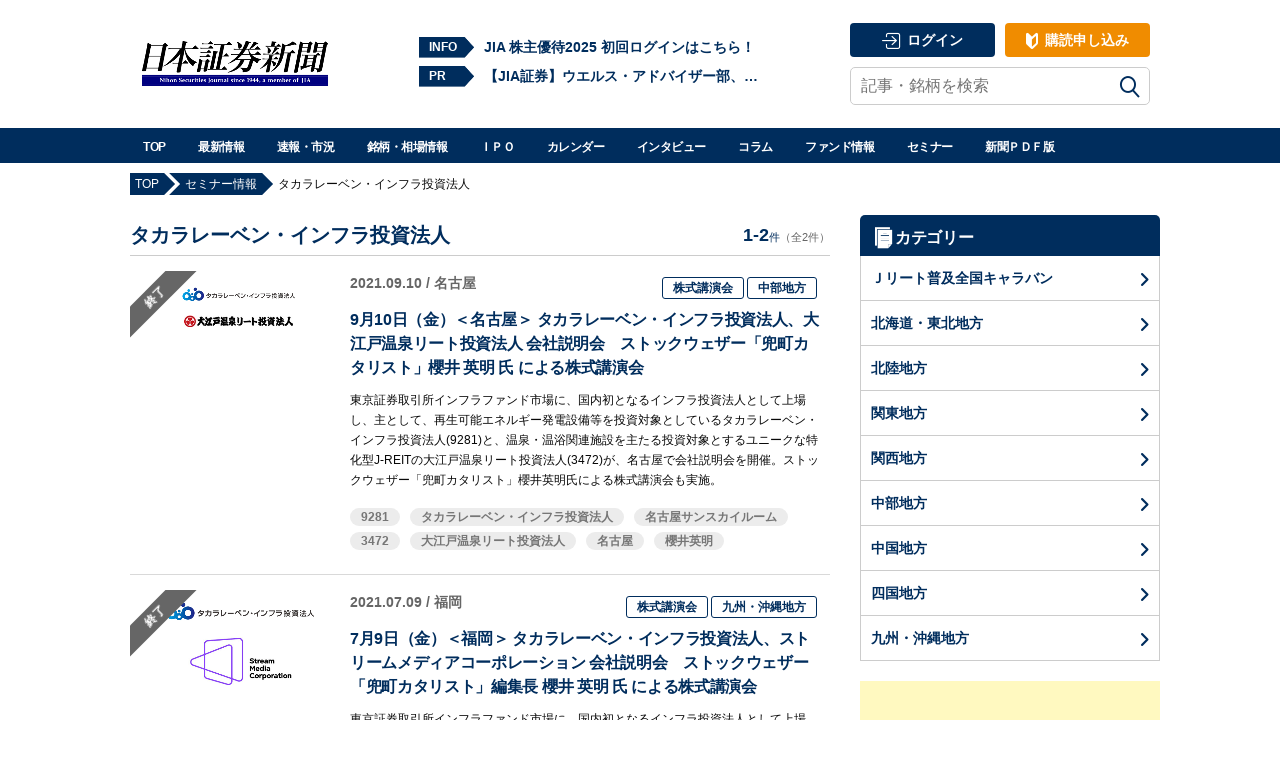

--- FILE ---
content_type: text/html; charset=UTF-8
request_url: https://www.nsjournal.jp/seminar_tag/%E3%82%BF%E3%82%AB%E3%83%A9%E3%83%AC%E3%83%BC%E3%83%99%E3%83%B3%E3%83%BB%E3%82%A4%E3%83%B3%E3%83%95%E3%83%A9%E6%8A%95%E8%B3%87%E6%B3%95%E4%BA%BA/
body_size: 16187
content:
<!doctype html>
<html dir="ltr" lang="ja"
	prefix="og: https://ogp.me/ns#" >
<head>
	<meta charset="UTF-8">
	<meta name="viewport" content="width=device-width, initial-scale=1">
	<title>タカラレーベン・インフラ投資法人 - 日本証券新聞</title>

		<!-- All in One SEO 4.2.8 - aioseo.com -->
		<meta name="robots" content="max-image-preview:large" />
		<link rel="canonical" href="https://www.nsjournal.jp/seminar_tag/%E3%82%BF%E3%82%AB%E3%83%A9%E3%83%AC%E3%83%BC%E3%83%99%E3%83%B3%E3%83%BB%E3%82%A4%E3%83%B3%E3%83%95%E3%83%A9%E6%8A%95%E8%B3%87%E6%B3%95%E4%BA%BA/" />
		<meta name="generator" content="All in One SEO (AIOSEO) 4.2.8 " />

		<!-- Google tag (gtag.js) -->
<script async src="https://www.googletagmanager.com/gtag/js?id=AW-1034982665"></script>
<script>
  window.dataLayer = window.dataLayer || [];
  function gtag(){dataLayer.push(arguments);}
  gtag('js', new Date());

  gtag('config', 'AW-1034982665');
</script>


<!-- Google tag (gtag.js) -->
<script async src="https://www.googletagmanager.com/gtag/js?id=UA-33929920-1"></script>
<script>
  window.dataLayer = window.dataLayer || [];
  function gtag(){dataLayer.push(arguments);}
  gtag('js', new Date());

  gtag('config', 'UA-33929920-1');
</script>
		<script type="application/ld+json" class="aioseo-schema">
			{"@context":"https:\/\/schema.org","@graph":[{"@type":"BreadcrumbList","@id":"https:\/\/www.nsjournal.jp\/seminar_tag\/%E3%82%BF%E3%82%AB%E3%83%A9%E3%83%AC%E3%83%BC%E3%83%99%E3%83%B3%E3%83%BB%E3%82%A4%E3%83%B3%E3%83%95%E3%83%A9%E6%8A%95%E8%B3%87%E6%B3%95%E4%BA%BA\/#breadcrumblist","itemListElement":[{"@type":"ListItem","@id":"https:\/\/www.nsjournal.jp\/#listItem","position":1,"item":{"@type":"WebPage","@id":"https:\/\/www.nsjournal.jp\/","name":"\u30db\u30fc\u30e0","description":"\u65e5\u672c\u3067\u6700\u3082\u6b74\u53f2\u306e\u3042\u308b\u8a3c\u5238\u30fb\u91d1\u878d\u306e\u7dcf\u5408\u5c02\u9580\u7d19","url":"https:\/\/www.nsjournal.jp\/"},"nextItem":"https:\/\/www.nsjournal.jp\/seminar_tag\/%e3%82%bf%e3%82%ab%e3%83%a9%e3%83%ac%e3%83%bc%e3%83%99%e3%83%b3%e3%83%bb%e3%82%a4%e3%83%b3%e3%83%95%e3%83%a9%e6%8a%95%e8%b3%87%e6%b3%95%e4%ba%ba\/#listItem"},{"@type":"ListItem","@id":"https:\/\/www.nsjournal.jp\/seminar_tag\/%e3%82%bf%e3%82%ab%e3%83%a9%e3%83%ac%e3%83%bc%e3%83%99%e3%83%b3%e3%83%bb%e3%82%a4%e3%83%b3%e3%83%95%e3%83%a9%e6%8a%95%e8%b3%87%e6%b3%95%e4%ba%ba\/#listItem","position":2,"item":{"@type":"WebPage","@id":"https:\/\/www.nsjournal.jp\/seminar_tag\/%e3%82%bf%e3%82%ab%e3%83%a9%e3%83%ac%e3%83%bc%e3%83%99%e3%83%b3%e3%83%bb%e3%82%a4%e3%83%b3%e3%83%95%e3%83%a9%e6%8a%95%e8%b3%87%e6%b3%95%e4%ba%ba\/","name":"\u30bf\u30ab\u30e9\u30ec\u30fc\u30d9\u30f3\u30fb\u30a4\u30f3\u30d5\u30e9\u6295\u8cc7\u6cd5\u4eba","url":"https:\/\/www.nsjournal.jp\/seminar_tag\/%e3%82%bf%e3%82%ab%e3%83%a9%e3%83%ac%e3%83%bc%e3%83%99%e3%83%b3%e3%83%bb%e3%82%a4%e3%83%b3%e3%83%95%e3%83%a9%e6%8a%95%e8%b3%87%e6%b3%95%e4%ba%ba\/"},"previousItem":"https:\/\/www.nsjournal.jp\/#listItem"}]},{"@type":"CollectionPage","@id":"https:\/\/www.nsjournal.jp\/seminar_tag\/%E3%82%BF%E3%82%AB%E3%83%A9%E3%83%AC%E3%83%BC%E3%83%99%E3%83%B3%E3%83%BB%E3%82%A4%E3%83%B3%E3%83%95%E3%83%A9%E6%8A%95%E8%B3%87%E6%B3%95%E4%BA%BA\/#collectionpage","url":"https:\/\/www.nsjournal.jp\/seminar_tag\/%E3%82%BF%E3%82%AB%E3%83%A9%E3%83%AC%E3%83%BC%E3%83%99%E3%83%B3%E3%83%BB%E3%82%A4%E3%83%B3%E3%83%95%E3%83%A9%E6%8A%95%E8%B3%87%E6%B3%95%E4%BA%BA\/","name":"\u30bf\u30ab\u30e9\u30ec\u30fc\u30d9\u30f3\u30fb\u30a4\u30f3\u30d5\u30e9\u6295\u8cc7\u6cd5\u4eba - \u65e5\u672c\u8a3c\u5238\u65b0\u805e","inLanguage":"ja","isPartOf":{"@id":"https:\/\/www.nsjournal.jp\/#website"},"breadcrumb":{"@id":"https:\/\/www.nsjournal.jp\/seminar_tag\/%E3%82%BF%E3%82%AB%E3%83%A9%E3%83%AC%E3%83%BC%E3%83%99%E3%83%B3%E3%83%BB%E3%82%A4%E3%83%B3%E3%83%95%E3%83%A9%E6%8A%95%E8%B3%87%E6%B3%95%E4%BA%BA\/#breadcrumblist"}},{"@type":"Organization","@id":"https:\/\/www.nsjournal.jp\/#organization","name":"\u65e5\u672c\u8a3c\u5238\u65b0\u805e","url":"https:\/\/www.nsjournal.jp\/","logo":{"@type":"ImageObject","url":"https:\/\/www.nsjournal.jp\/wp-content\/uploads\/2019\/09\/nsj-logo_750x300.png","@id":"https:\/\/www.nsjournal.jp\/#organizationLogo","width":640,"height":256},"image":{"@id":"https:\/\/www.nsjournal.jp\/#organizationLogo"},"sameAs":["https:\/\/www.facebook.com\/nsjournal","https:\/\/twitter.com\/NSJ_nsjournal"]},{"@type":"WebSite","@id":"https:\/\/www.nsjournal.jp\/#website","url":"https:\/\/www.nsjournal.jp\/","name":"\u65e5\u672c\u8a3c\u5238\u65b0\u805e","description":"\u65e5\u672c\u3067\u6700\u3082\u6b74\u53f2\u306e\u3042\u308b\u8a3c\u5238\u30fb\u91d1\u878d\u306e\u7dcf\u5408\u5c02\u9580\u7d19","inLanguage":"ja","publisher":{"@id":"https:\/\/www.nsjournal.jp\/#organization"}}]}
		</script>
		<!-- All in One SEO -->

<link rel="alternate" type="application/rss+xml" title="日本証券新聞 &raquo; フィード" href="https://www.nsjournal.jp/feed/" />
<link rel="alternate" type="application/rss+xml" title="日本証券新聞 &raquo; コメントフィード" href="https://www.nsjournal.jp/comments/feed/" />
<link rel="alternate" type="application/rss+xml" title="日本証券新聞 &raquo; タカラレーベン・インフラ投資法人 セミナータグ のフィード" href="https://www.nsjournal.jp/seminar_tag/%e3%82%bf%e3%82%ab%e3%83%a9%e3%83%ac%e3%83%bc%e3%83%99%e3%83%b3%e3%83%bb%e3%82%a4%e3%83%b3%e3%83%95%e3%83%a9%e6%8a%95%e8%b3%87%e6%b3%95%e4%ba%ba/feed/" />
<link rel='stylesheet' id='dashicons-css' href='https://www.nsjournal.jp/wp-includes/css/dashicons.min.css?ver=6.1.1' type='text/css' media='all' />
<link rel='stylesheet' id='menu-icon-font-awesome-css' href='https://www.nsjournal.jp/wp-content/plugins/menu-icons/css/fontawesome/css/all.min.css?ver=5.15.4' type='text/css' media='all' />
<link rel='stylesheet' id='elasticpress-related-posts-block-css' href='https://www.nsjournal.jp/wp-content/plugins/elasticpress/dist/css/related-posts-block-styles.min.css?ver=3.5.6' type='text/css' media='all' />
<link rel='stylesheet' id='classic-theme-styles-css' href='https://www.nsjournal.jp/wp-includes/css/classic-themes.min.css?ver=1' type='text/css' media='all' />
<style id='global-styles-inline-css' type='text/css'>
body{--wp--preset--color--black: #000000;--wp--preset--color--cyan-bluish-gray: #abb8c3;--wp--preset--color--white: #FFF;--wp--preset--color--pale-pink: #f78da7;--wp--preset--color--vivid-red: #cf2e2e;--wp--preset--color--luminous-vivid-orange: #ff6900;--wp--preset--color--luminous-vivid-amber: #fcb900;--wp--preset--color--light-green-cyan: #7bdcb5;--wp--preset--color--vivid-green-cyan: #00d084;--wp--preset--color--pale-cyan-blue: #8ed1fc;--wp--preset--color--vivid-cyan-blue: #0693e3;--wp--preset--color--vivid-purple: #9b51e0;--wp--preset--color--primary: #0073a8;--wp--preset--color--secondary: #005075;--wp--preset--color--dark-gray: #111;--wp--preset--color--light-gray: #767676;--wp--preset--gradient--vivid-cyan-blue-to-vivid-purple: linear-gradient(135deg,rgba(6,147,227,1) 0%,rgb(155,81,224) 100%);--wp--preset--gradient--light-green-cyan-to-vivid-green-cyan: linear-gradient(135deg,rgb(122,220,180) 0%,rgb(0,208,130) 100%);--wp--preset--gradient--luminous-vivid-amber-to-luminous-vivid-orange: linear-gradient(135deg,rgba(252,185,0,1) 0%,rgba(255,105,0,1) 100%);--wp--preset--gradient--luminous-vivid-orange-to-vivid-red: linear-gradient(135deg,rgba(255,105,0,1) 0%,rgb(207,46,46) 100%);--wp--preset--gradient--very-light-gray-to-cyan-bluish-gray: linear-gradient(135deg,rgb(238,238,238) 0%,rgb(169,184,195) 100%);--wp--preset--gradient--cool-to-warm-spectrum: linear-gradient(135deg,rgb(74,234,220) 0%,rgb(151,120,209) 20%,rgb(207,42,186) 40%,rgb(238,44,130) 60%,rgb(251,105,98) 80%,rgb(254,248,76) 100%);--wp--preset--gradient--blush-light-purple: linear-gradient(135deg,rgb(255,206,236) 0%,rgb(152,150,240) 100%);--wp--preset--gradient--blush-bordeaux: linear-gradient(135deg,rgb(254,205,165) 0%,rgb(254,45,45) 50%,rgb(107,0,62) 100%);--wp--preset--gradient--luminous-dusk: linear-gradient(135deg,rgb(255,203,112) 0%,rgb(199,81,192) 50%,rgb(65,88,208) 100%);--wp--preset--gradient--pale-ocean: linear-gradient(135deg,rgb(255,245,203) 0%,rgb(182,227,212) 50%,rgb(51,167,181) 100%);--wp--preset--gradient--electric-grass: linear-gradient(135deg,rgb(202,248,128) 0%,rgb(113,206,126) 100%);--wp--preset--gradient--midnight: linear-gradient(135deg,rgb(2,3,129) 0%,rgb(40,116,252) 100%);--wp--preset--duotone--dark-grayscale: url('#wp-duotone-dark-grayscale');--wp--preset--duotone--grayscale: url('#wp-duotone-grayscale');--wp--preset--duotone--purple-yellow: url('#wp-duotone-purple-yellow');--wp--preset--duotone--blue-red: url('#wp-duotone-blue-red');--wp--preset--duotone--midnight: url('#wp-duotone-midnight');--wp--preset--duotone--magenta-yellow: url('#wp-duotone-magenta-yellow');--wp--preset--duotone--purple-green: url('#wp-duotone-purple-green');--wp--preset--duotone--blue-orange: url('#wp-duotone-blue-orange');--wp--preset--font-size--small: 19.5px;--wp--preset--font-size--medium: 20px;--wp--preset--font-size--large: 36.5px;--wp--preset--font-size--x-large: 42px;--wp--preset--font-size--normal: 22px;--wp--preset--font-size--huge: 49.5px;--wp--preset--spacing--20: 0.44rem;--wp--preset--spacing--30: 0.67rem;--wp--preset--spacing--40: 1rem;--wp--preset--spacing--50: 1.5rem;--wp--preset--spacing--60: 2.25rem;--wp--preset--spacing--70: 3.38rem;--wp--preset--spacing--80: 5.06rem;}:where(.is-layout-flex){gap: 0.5em;}body .is-layout-flow > .alignleft{float: left;margin-inline-start: 0;margin-inline-end: 2em;}body .is-layout-flow > .alignright{float: right;margin-inline-start: 2em;margin-inline-end: 0;}body .is-layout-flow > .aligncenter{margin-left: auto !important;margin-right: auto !important;}body .is-layout-constrained > .alignleft{float: left;margin-inline-start: 0;margin-inline-end: 2em;}body .is-layout-constrained > .alignright{float: right;margin-inline-start: 2em;margin-inline-end: 0;}body .is-layout-constrained > .aligncenter{margin-left: auto !important;margin-right: auto !important;}body .is-layout-constrained > :where(:not(.alignleft):not(.alignright):not(.alignfull)){max-width: var(--wp--style--global--content-size);margin-left: auto !important;margin-right: auto !important;}body .is-layout-constrained > .alignwide{max-width: var(--wp--style--global--wide-size);}body .is-layout-flex{display: flex;}body .is-layout-flex{flex-wrap: wrap;align-items: center;}body .is-layout-flex > *{margin: 0;}:where(.wp-block-columns.is-layout-flex){gap: 2em;}.has-black-color{color: var(--wp--preset--color--black) !important;}.has-cyan-bluish-gray-color{color: var(--wp--preset--color--cyan-bluish-gray) !important;}.has-white-color{color: var(--wp--preset--color--white) !important;}.has-pale-pink-color{color: var(--wp--preset--color--pale-pink) !important;}.has-vivid-red-color{color: var(--wp--preset--color--vivid-red) !important;}.has-luminous-vivid-orange-color{color: var(--wp--preset--color--luminous-vivid-orange) !important;}.has-luminous-vivid-amber-color{color: var(--wp--preset--color--luminous-vivid-amber) !important;}.has-light-green-cyan-color{color: var(--wp--preset--color--light-green-cyan) !important;}.has-vivid-green-cyan-color{color: var(--wp--preset--color--vivid-green-cyan) !important;}.has-pale-cyan-blue-color{color: var(--wp--preset--color--pale-cyan-blue) !important;}.has-vivid-cyan-blue-color{color: var(--wp--preset--color--vivid-cyan-blue) !important;}.has-vivid-purple-color{color: var(--wp--preset--color--vivid-purple) !important;}.has-black-background-color{background-color: var(--wp--preset--color--black) !important;}.has-cyan-bluish-gray-background-color{background-color: var(--wp--preset--color--cyan-bluish-gray) !important;}.has-white-background-color{background-color: var(--wp--preset--color--white) !important;}.has-pale-pink-background-color{background-color: var(--wp--preset--color--pale-pink) !important;}.has-vivid-red-background-color{background-color: var(--wp--preset--color--vivid-red) !important;}.has-luminous-vivid-orange-background-color{background-color: var(--wp--preset--color--luminous-vivid-orange) !important;}.has-luminous-vivid-amber-background-color{background-color: var(--wp--preset--color--luminous-vivid-amber) !important;}.has-light-green-cyan-background-color{background-color: var(--wp--preset--color--light-green-cyan) !important;}.has-vivid-green-cyan-background-color{background-color: var(--wp--preset--color--vivid-green-cyan) !important;}.has-pale-cyan-blue-background-color{background-color: var(--wp--preset--color--pale-cyan-blue) !important;}.has-vivid-cyan-blue-background-color{background-color: var(--wp--preset--color--vivid-cyan-blue) !important;}.has-vivid-purple-background-color{background-color: var(--wp--preset--color--vivid-purple) !important;}.has-black-border-color{border-color: var(--wp--preset--color--black) !important;}.has-cyan-bluish-gray-border-color{border-color: var(--wp--preset--color--cyan-bluish-gray) !important;}.has-white-border-color{border-color: var(--wp--preset--color--white) !important;}.has-pale-pink-border-color{border-color: var(--wp--preset--color--pale-pink) !important;}.has-vivid-red-border-color{border-color: var(--wp--preset--color--vivid-red) !important;}.has-luminous-vivid-orange-border-color{border-color: var(--wp--preset--color--luminous-vivid-orange) !important;}.has-luminous-vivid-amber-border-color{border-color: var(--wp--preset--color--luminous-vivid-amber) !important;}.has-light-green-cyan-border-color{border-color: var(--wp--preset--color--light-green-cyan) !important;}.has-vivid-green-cyan-border-color{border-color: var(--wp--preset--color--vivid-green-cyan) !important;}.has-pale-cyan-blue-border-color{border-color: var(--wp--preset--color--pale-cyan-blue) !important;}.has-vivid-cyan-blue-border-color{border-color: var(--wp--preset--color--vivid-cyan-blue) !important;}.has-vivid-purple-border-color{border-color: var(--wp--preset--color--vivid-purple) !important;}.has-vivid-cyan-blue-to-vivid-purple-gradient-background{background: var(--wp--preset--gradient--vivid-cyan-blue-to-vivid-purple) !important;}.has-light-green-cyan-to-vivid-green-cyan-gradient-background{background: var(--wp--preset--gradient--light-green-cyan-to-vivid-green-cyan) !important;}.has-luminous-vivid-amber-to-luminous-vivid-orange-gradient-background{background: var(--wp--preset--gradient--luminous-vivid-amber-to-luminous-vivid-orange) !important;}.has-luminous-vivid-orange-to-vivid-red-gradient-background{background: var(--wp--preset--gradient--luminous-vivid-orange-to-vivid-red) !important;}.has-very-light-gray-to-cyan-bluish-gray-gradient-background{background: var(--wp--preset--gradient--very-light-gray-to-cyan-bluish-gray) !important;}.has-cool-to-warm-spectrum-gradient-background{background: var(--wp--preset--gradient--cool-to-warm-spectrum) !important;}.has-blush-light-purple-gradient-background{background: var(--wp--preset--gradient--blush-light-purple) !important;}.has-blush-bordeaux-gradient-background{background: var(--wp--preset--gradient--blush-bordeaux) !important;}.has-luminous-dusk-gradient-background{background: var(--wp--preset--gradient--luminous-dusk) !important;}.has-pale-ocean-gradient-background{background: var(--wp--preset--gradient--pale-ocean) !important;}.has-electric-grass-gradient-background{background: var(--wp--preset--gradient--electric-grass) !important;}.has-midnight-gradient-background{background: var(--wp--preset--gradient--midnight) !important;}.has-small-font-size{font-size: var(--wp--preset--font-size--small) !important;}.has-medium-font-size{font-size: var(--wp--preset--font-size--medium) !important;}.has-large-font-size{font-size: var(--wp--preset--font-size--large) !important;}.has-x-large-font-size{font-size: var(--wp--preset--font-size--x-large) !important;}
.wp-block-navigation a:where(:not(.wp-element-button)){color: inherit;}
:where(.wp-block-columns.is-layout-flex){gap: 2em;}
.wp-block-pullquote{font-size: 1.5em;line-height: 1.6;}
</style>
<link rel='stylesheet' id='swpm-3d-secure-plugin-style-css' href='https://www.nsjournal.jp/wp-content/plugins/simple-membership-3d-secure/style.css?ver=1.0.0' type='text/css' media='all' />
<link rel='stylesheet' id='swpm.common-css' href='https://www.nsjournal.jp/wp-content/plugins/simple-membership/css/swpm.common.css?ver=6.1.1' type='text/css' media='all' />
<link rel='stylesheet' id='swpm-jqueryui-css-css' href='https://www.nsjournal.jp/wp-content/plugins/swpm-form-builder/css/smoothness/jquery-ui-1.10.3.min.css?ver=20131203' type='text/css' media='all' />
<link rel='stylesheet' id='parent-style-css' href='https://www.nsjournal.jp/wp-content/themes/twentynineteen/style.css?ver=2018-12-20' type='text/css' media='all' />
<link rel='stylesheet' id='parent-print-style-css' href='https://www.nsjournal.jp/wp-content/themes/twentynineteen/print.css?ver=2018-12-20' type='text/css' media='all' />
<link rel='stylesheet' id='child-style-css' href='https://www.nsjournal.jp/wp-content/themes/nsj/style.css?ver=2018-12-20' type='text/css' media='all' />
<link rel='stylesheet' id='nsj-style-css' href='https://www.nsjournal.jp/wp-content/themes/nsj/assets/css/nsj.css?ver=2021-06-29' type='text/css' media='all' />
<link rel='stylesheet' id='nsj-fonts-css' href='https://www.nsjournal.jp/wp-content/themes/nsj/assets/css/fonts.css?ver=2019-03-07' type='text/css' media='all' />
<script type='text/javascript' src='https://www.nsjournal.jp/wp-includes/js/jquery/jquery.min.js?ver=3.6.1' id='jquery-core-js'></script>
<script type='text/javascript' src='https://www.nsjournal.jp/wp-includes/js/jquery/jquery-migrate.min.js?ver=3.3.2' id='jquery-migrate-js'></script>
<script type='application/json' id='wpp-json'>
{"sampling_active":0,"sampling_rate":100,"ajax_url":"https:\/\/www.nsjournal.jp\/wp-json\/wordpress-popular-posts\/v1\/popular-posts","api_url":"https:\/\/www.nsjournal.jp\/wp-json\/wordpress-popular-posts","ID":0,"token":"7c8f37ff0e","lang":0,"debug":0}
</script>
<script type='text/javascript' src='https://www.nsjournal.jp/wp-content/plugins/wordpress-popular-posts/assets/js/wpp.min.js?ver=6.1.1' id='wpp-js-js'></script>
<script type='text/javascript' src='https://www.nsjournal.jp/wp-content/themes/nsj/assets/js/nsj_base.js?ver=20220401' id='nsj_base-js'></script>
<link rel="https://api.w.org/" href="https://www.nsjournal.jp/wp-json/" /><link rel="alternate" type="application/json" href="https://www.nsjournal.jp/wp-json/wp/v2/seminar_tag/5719" /><link rel="EditURI" type="application/rsd+xml" title="RSD" href="https://www.nsjournal.jp/xmlrpc.php?rsd" />
<link rel="wlwmanifest" type="application/wlwmanifest+xml" href="https://www.nsjournal.jp/wp-includes/wlwmanifest.xml" />
<meta name="generator" content="WordPress 6.1.1" />
<!-- <meta name="swpm" version="4.6.8" /> -->
            <style id="wpp-loading-animation-styles">@-webkit-keyframes bgslide{from{background-position-x:0}to{background-position-x:-200%}}@keyframes bgslide{from{background-position-x:0}to{background-position-x:-200%}}.wpp-widget-placeholder,.wpp-widget-block-placeholder{margin:0 auto;width:60px;height:3px;background:#dd3737;background:linear-gradient(90deg,#dd3737 0%,#571313 10%,#dd3737 100%);background-size:200% auto;border-radius:3px;-webkit-animation:bgslide 1s infinite linear;animation:bgslide 1s infinite linear}</style>
            		<style type="text/css" id="wp-custom-css">
			.adsbygoogle {
	display: block;
	margin-left: auto;
	margin-right: auto;
}

/*トップ自由入力 - NSJヘッドライン start*/
.nsj-video_items {
    margin: 30px 0;
    display: flex;
}
.nsj-video_item {
	width: 48.5%;
    padding: 20px;
    font-size: 12px;
    background: #f5f5f5;
    border: 1px solid #e6e6e6;
    box-sizing: border-box;
}
.nsj-video_item:first-of-type {
    margin-right: 3%;
}
.nsj-video_item__video {
    width: 100%;
}
.nsj-video_item__video__inner {
    position:relative;
    height: 0;
    padding-top:56.25%;
    overflow: hidden;
}
.nsj-video_item__video__inner iframe {
    position: absolute;
    top: 0;
    left: 0;
    width: 100%;
    height: 100%;
}
.nsj-video_item__text {
	width: 100%;
    margin-top: 20px;
}
.nsj-video_item__text-header {
    display: flex;
    align-items: center;
}
.nsj-video_item__text-header-icon {
    position: relative;
    width: 80px;
    height: 80px;
    padding: 5px;
    box-sizing: border-box;
    border: 1px solid #c1c1c1;
    border-radius: 50%;
    overflow: hidden;
    background-color: #fff;
}
.nsj-video_item__text-header-icon figure {
    width: 100%;
    height: 100%;
    text-align: center;
    padding: 5px;
    box-sizing: border-box;
    position: relative;
    margin: 0;
}
.nsj-video_item__text-header-icon img {
    max-width: 100%;
    height: auto;
    position: absolute;
    top: 50%;
    left: 50%;
    transform: translate(-50%,-50%);
}
.nsj-video_item__text-header-ttl {
    margin-left: 10px;
}
.nsj-video_item__text-header-ttl p, .nsj-video_item__text-header-ttl h2 {
    margin: 0;
}
.nsj-video_item__text-header-ttl h2 {
    font-size: 18px;
    color: #002d5d;
    margin-top: 8px;
}
.nsj-video_item__text-body {
    margin-bottom: 10px;
}
.nsj-video_item__text-body p {
    text-align: justify;
    line-height: 1.75em;
}
.nsj-video_item__text-footer {
    text-align: right;
}
@media screen and (max-device-width: 480px) {
.nsj-video_items {
    padding: 20px 15px;
    font-size: 14px;
    display: block;
}
.nsj-video_item {
    width: 100%;
}
.nsj-video_item:first-of-type {
    margin-right: 0;
    margin-bottom: 20px;
}
.nsj-video_item__video {
    margin-right: 0;
    margin-bottom: 10px;
    width: 100%;
}
.nsj-video_item__text {
    width: 100%;
}
}
/*トップ自由入力 - NSJヘッドライン end*/
#___gcse_2 {
	display: none;
}
.no-results.not-found .note p:nth-child(2) {
	display: none;
}
/*バナーの広告表示*/
.ad-link {
  position: relative;
  display: block;
  max-width: 300px;
  margin: auto;
}
.ad-label {
  font-size: 10px;
  background: #fff;
  border: 1px solid #bababa;
  color: #012d5d;
  position: absolute;
  z-index: 4;
  padding: 3px;
  top: 0;
  right: 0;
}
/*YouTubeライブ用ウィジェット*/
.nsj_youtube_live {
	background-color: #fff;
	border: 1px solid #e6e6e6;
	border-radius: 4px;
	overflow: hidden;
	box-sizing: border-box;
}
.nsj_youtube_live-video {
	position: relative;
	height: 0;
	padding-top: 56.25%;
	overflow: hidden;	
}
.nsj_youtube_live-video iframe {
	position: absolute;
	top: 0;
	left: 0;
	width: 100%;
	height: 100%;
}
.nsj_youtube_live-title {
	margin: 0;
	padding: 10px 15px;
	color: #fff;
	background: #c00;
	font-size: 14px !important;
	display: flex;
	align-items: center;
}
.youtube-icon {
	background-image: url(https://new-staging.nsjournal.jp/wp-content/uploads/2020/11/youtube-icon.svg);
	width: 24px;
	height: auto;	
	margin-right: 6px;
	background-repeat: no-repeat;
	background-size: contain;
	position: relative;
	display: inline-block;
}
.youtube-icon::before {
	content: '';
	display: inline-block;
	padding-top: 68.75%;
}
.nsj_youtube_live-description {
	padding: 0px 15px;
	margin: 15px 0px;
}
.nsj_youtube_live-description-text {
	margin: 0;
	font-size: 12px;
	line-height: 1.75 !important;
	text-align: justify;
}
.nsj_youtube_live-btn {
	margin-top: 15px;
	padding: 0 15px 15px;
	box-sizing: border-box;
	display: flex;
}
.nsj_youtube_live-link {
	margin-left: auto;
	padding: 10px;
	background-color: #c00;
	border-radius: 2px;
	box-sizing: border-box;
	color: #fff !important;
	font-size: 14px;
}
@media (max-width: 768px) {
.widget_nsj_youtube_widget {
	padding: 0 10px;
}
}
@media (max-width: 480px) {
.widget_nsj_youtube_widget {
	padding: 0 15px;
}
}

/* かぶカツ  PICKUP */
.coming-soon--pickup {
	padding-bottom: 20px;
}

/* 共通テンプレート かぶカツリンク非表示 */
.id-gnav_list > .id-gnav_item:nth-child(2) {
    display: none;
}

.id-service_list > .id-service_item:nth-child(1)  {
	display: none;
}

/* プラン購読 */
#post-505 .swpm-payment-button form {
	display: flex;
	justify-content: center;
}

/* 404 */
.page404 p:last-child {
	display: none;
}

/* xシェアボタン */
.x-share {
		display: inline-block;
		background-color: black;
		padding: 4px 8px 4px;
		color: #fff;
		font-size: 12px;
		font-weight: 700;
		border-radius: 10px;
		margin-right: 5px;
}

.x-share a:hover {
		color: #fff;
}		</style>
		  <link rel="apple-touch-icon" sizes="180x180" href="/wp-content/themes/nsj/assets/favicon/apple-touch-icon.png">
  <link rel="icon" type="image/png" sizes="32x32" href="/wp-content/themes/nsj/assets/favicon/favicon-32x32.png">
  <link rel="icon" type="image/png" sizes="16x16" href="/wp-content/themes/nsj/assets/favicon/favicon-16x16.png">
  <link rel="manifest" href="/wp-content/themes/nsj/assets/favicon/site.webmanifest">
  <link rel="mask-icon" href="/wp-content/themes/nsj/assets/favicon/safari-pinned-tab.svg" color="#5bbad5">
  <link rel="shortcut icon" href="/wp-content/themes/nsj/assets/favicon/favicon.ico">
  <meta name="msapplication-TileColor" content="#da532c">
  <meta name="msapplication-config" content="/wp-content/themes/nsj/assets/favicon/browserconfig.xml">
  <meta name="theme-color" content="#ffffff">
</head>

<body class="archive tax-seminar_tag term-5719 wp-custom-logo wp-embed-responsive has_sidebar hfeed image-filters-enabled">
<div id="page" class="site">

	<header id="masthead" class="site-header">

		<div class="site-branding-container">
			<div class="site-branding">
	<div class="bt_spnav"></div>
				<div class="logo"><h1 class="site-title"><a href="https://www.nsjournal.jp/"><img src="https://www.nsjournal.jp/wp-content/uploads/2019/09/nsj-logo_750x300.png" alt="日本証券新聞 日本で最も歴史のある証券・金融の総合専門紙 "></a></h1></div>
	
	<div class="header_search sp">
		<form role="search" method="get" class="search-form search-form-696e4ce1738f4" action="https://www.nsjournal.jp/">
    <div class="search-row">
        <div class="search-container-query" data-header-hidden="false">
            <span class="search-label" data-header-hidden="true">キーワード</span>
            <input type="search" value="" name="s" class="search-query-text" placeholder="記事・銘柄を検索">
        </div>
        <div class="search-container-category" data-header-hidden="true">
            <span class="search-label">カテゴリ</span>
<!--            <input type="hidden" name="post_type" value="--><!--" class="search-post_type-value">-->
            <input type="hidden" name="cat" value="" class="search-cat-value">
            <select  name='category_options' id='cat' class='postform' >
	        <option class="level-0" value="11,35,17,14,21,4,23">全カテゴリ</option><option class="level-0" value="11,17,14,21,4,23">全カテゴリ（速報・市況を除く）</option><option class="level-0" value="35">速報・市況</option><option class="level-0" value="11">銘柄・相場情報</option><option class="level-0" value="17">IPO</option><option class="level-0" value="14">インタビュー</option><option class="level-0" value="21">コラム</option><option class="level-0" value="23">ファンド情報</option><option class="level-0" value="4">新聞PDF</option>            </select>
        </div>
    </div>
        <input type="submit" class="search-submit" value="検索" />
</form>
<script>
    jQuery((function($){
        var uniqid = '696e4ce1738f4';
        var $base = $('.search-form-' + uniqid);
        var $order = $('.search-order-value', $base);
        var $orderBy = $('.search-orderby-value', $base);
        // var $postType = $('.search-post_type-value', $base);
        var $cat = $('.search-cat-value', $base);
        var $orderType = $('input[name="order_type"]', $base);
        var $categories = $('select[name="category_options"]', $base);
        $orderType.on('change', function(){
            switch ($(this).val()) {
                case 'post_date-desc':
                    $orderBy.val('post_date');
                    $order.val('desc');
                    break;
                case 'post_date-asc':
                    $orderBy.val('post_date');
                    $order.val('asc');
                    break;
                default:
                    $orderBy.val('');
                    $order.val('');
                    break;
            }
        });
        $categories.on('change', function(){
            switch ($(this).val()) {
                // case 'calendar':
                // case 'seminar':
                //     $cat.val(0);
                //     $postType.val($(this).val());
                //     break;
                default:
                    $cat.val($(this).val());
                    $postType.val('');
                    break;
            }
        });
    })(jQuery));
</script>
	</div>

	<div class='header_info_area'><div class='text_ad'><span>INFO</span><div class="advertizing"><a href="https://www.nsjournal.jp/login_jia2025/" onload="" onclick="" target="_blank">JIA 株主優待2025 初回ログインはこちら！</a></div><script type="text/javascript" style="display: none;">window.addEventListener("load", function(){});</script></div><div class='text_ad'><span>PR</span><div class="advertizing"><a href="https://www.jia-sec.co.jp/about/wealth-advisor/" onload="" onclick="" target="_blank">【JIA証券】ウエルス・アドバイザー部、始動</a></div><script type="text/javascript" style="display: none;">window.addEventListener("load", function(){});</script></div></div>

	<div class="header_right_area">

	<a href="https://www.nsjournal.jp/membership-login/" class="login"><i class="icon-nsj icon-login"></i> ログイン</a><a href="https://www.nsjournal.jp/membership-registration/" class="apply"><i class="icon-nsj icon-beginer"></i> 購読申し込み</a>		
		<div class="header_search">
			<form role="search" method="get" class="search-form search-form-696e4ce17903c" action="https://www.nsjournal.jp/">
    <div class="search-row">
        <div class="search-container-query" data-header-hidden="false">
            <span class="search-label" data-header-hidden="true">キーワード</span>
            <input type="search" value="" name="s" class="search-query-text" placeholder="記事・銘柄を検索">
        </div>
        <div class="search-container-category" data-header-hidden="true">
            <span class="search-label">カテゴリ</span>
<!--            <input type="hidden" name="post_type" value="--><!--" class="search-post_type-value">-->
            <input type="hidden" name="cat" value="" class="search-cat-value">
            <select  name='category_options' id='cat' class='postform' >
	        <option class="level-0" value="11,35,17,14,21,4,23">全カテゴリ</option><option class="level-0" value="11,17,14,21,4,23">全カテゴリ（速報・市況を除く）</option><option class="level-0" value="35">速報・市況</option><option class="level-0" value="11">銘柄・相場情報</option><option class="level-0" value="17">IPO</option><option class="level-0" value="14">インタビュー</option><option class="level-0" value="21">コラム</option><option class="level-0" value="23">ファンド情報</option><option class="level-0" value="4">新聞PDF</option>            </select>
        </div>
    </div>
        <input type="submit" class="search-submit" value="検索" />
</form>
<script>
    jQuery((function($){
        var uniqid = '696e4ce17903c';
        var $base = $('.search-form-' + uniqid);
        var $order = $('.search-order-value', $base);
        var $orderBy = $('.search-orderby-value', $base);
        // var $postType = $('.search-post_type-value', $base);
        var $cat = $('.search-cat-value', $base);
        var $orderType = $('input[name="order_type"]', $base);
        var $categories = $('select[name="category_options"]', $base);
        $orderType.on('change', function(){
            switch ($(this).val()) {
                case 'post_date-desc':
                    $orderBy.val('post_date');
                    $order.val('desc');
                    break;
                case 'post_date-asc':
                    $orderBy.val('post_date');
                    $order.val('asc');
                    break;
                default:
                    $orderBy.val('');
                    $order.val('');
                    break;
            }
        });
        $categories.on('change', function(){
            switch ($(this).val()) {
                // case 'calendar':
                // case 'seminar':
                //     $cat.val(0);
                //     $postType.val($(this).val());
                //     break;
                default:
                    $cat.val($(this).val());
                    $postType.val('');
                    break;
            }
        });
    })(jQuery));
</script>
		</div>
	</div>

</div><!-- .site-branding -->
		</div>

					<nav id="site-navigation" class="main-navigation" aria-label="トップメニュー">
				<div class="menu-gnav-container"><ul id="menu-gnav" class="main-menu"><li><a href="/">TOP</a></li>
<li><a href="https://www.nsjournal.jp/new/">最新情報</a></li>
<li><a href="https://www.nsjournal.jp/category/nsj_short_live/sokuhou/" aria-haspopup="true" aria-expanded="false">速報・市況</a><button class="submenu-expand" tabindex="-1"><svg class="svg-icon" width="24" height="24" aria-hidden="true" role="img" focusable="false" xmlns="http://www.w3.org/2000/svg" viewBox="0 0 24 24"><path d="M7.41 8.59L12 13.17l4.59-4.58L18 10l-6 6-6-6 1.41-1.41z"></path><path fill="none" d="M0 0h24v24H0V0z"></path></svg></button>
<ul class="sub-menu">
	<li><button class="menu-item-link-return" tabindex="-1"><svg class="svg-icon" width="24" height="24" aria-hidden="true" role="img" focusable="false" viewBox="0 0 24 24" version="1.1" xmlns="http://www.w3.org/2000/svg" xmlns:xlink="http://www.w3.org/1999/xlink"><path d="M15.41 7.41L14 6l-6 6 6 6 1.41-1.41L10.83 12z"></path><path d="M0 0h24v24H0z" fill="none"></path></svg>速報・市況</button></li>
	<li><a href="https://www.nsjournal.jp/category/nsj_short_live/121-1/">ＮＳＪショートライブ/個別</a></li>
</ul>
</li>
<li><a href="https://www.nsjournal.jp/category/update/meigara/" aria-haspopup="true" aria-expanded="false">銘柄・相場情報</a><button class="submenu-expand" tabindex="-1"><svg class="svg-icon" width="24" height="24" aria-hidden="true" role="img" focusable="false" xmlns="http://www.w3.org/2000/svg" viewBox="0 0 24 24"><path d="M7.41 8.59L12 13.17l4.59-4.58L18 10l-6 6-6-6 1.41-1.41z"></path><path fill="none" d="M0 0h24v24H0V0z"></path></svg></button>
<ul class="sub-menu">
	<li><button class="menu-item-link-return" tabindex="-1"><svg class="svg-icon" width="24" height="24" aria-hidden="true" role="img" focusable="false" viewBox="0 0 24 24" version="1.1" xmlns="http://www.w3.org/2000/svg" xmlns:xlink="http://www.w3.org/1999/xlink"><path d="M15.41 7.41L14 6l-6 6 6 6 1.41-1.41L10.83 12z"></path><path d="M0 0h24v24H0z" fill="none"></path></svg>銘柄・相場情報</button></li>
	<li><a href="https://www.nsjournal.jp/category/update/top_news/">トップ記事</a></li>
</ul>
</li>
<li><a href="https://www.nsjournal.jp/category/update/ipo/" aria-haspopup="true" aria-expanded="false">ＩＰＯ</a><button class="submenu-expand" tabindex="-1"><svg class="svg-icon" width="24" height="24" aria-hidden="true" role="img" focusable="false" xmlns="http://www.w3.org/2000/svg" viewBox="0 0 24 24"><path d="M7.41 8.59L12 13.17l4.59-4.58L18 10l-6 6-6-6 1.41-1.41z"></path><path fill="none" d="M0 0h24v24H0V0z"></path></svg></button>
<ul class="sub-menu">
	<li><button class="menu-item-link-return" tabindex="-1"><svg class="svg-icon" width="24" height="24" aria-hidden="true" role="img" focusable="false" viewBox="0 0 24 24" version="1.1" xmlns="http://www.w3.org/2000/svg" xmlns:xlink="http://www.w3.org/1999/xlink"><path d="M15.41 7.41L14 6l-6 6 6 6 1.41-1.41L10.83 12z"></path><path d="M0 0h24v24H0z" fill="none"></path></svg>ＩＰＯ</button></li>
	<li><a href="https://www.nsjournal.jp/tag/%e6%96%b0%e8%a6%8f%e4%b8%8a%e5%a0%b4%e7%b4%b9%e4%bb%8b/">新規上場紹介</a></li>
	<li><a href="https://www.nsjournal.jp/tag/%e3%83%96%e3%83%83%e3%82%af%e3%83%93%e3%83%ab%e5%a4%a7%e4%bd%9c%e6%88%a6/">ブックビル大作戦</a></li>
	<li><a href="https://www.nsjournal.jp/tag/ipo%e8%a8%ba%e6%96%ad/">IPO診断</a></li>
	<li><a href="https://www.nsjournal.jp/tag/ipo%e7%a4%be%e9%95%b7%e4%bc%9a%e8%a6%8b/">IPO社長会見</a></li>
	<li><a href="https://www.nsjournal.jp/tag/%e4%b8%8a%e5%a0%b41%e5%b9%b4%e9%8a%98%e6%9f%84%e3%81%ab%e6%b3%a8%e7%9b%ae/">上場1年銘柄に注目</a></li>
</ul>
</li>
<li><a href="/?post_type=calendar">カレンダー</a></li>
<li><a href="https://www.nsjournal.jp/category/update/interview/">インタビュー</a></li>
<li><a href="https://www.nsjournal.jp/category/update/column/" aria-haspopup="true" aria-expanded="false">コラム</a><button class="submenu-expand" tabindex="-1"><svg class="svg-icon" width="24" height="24" aria-hidden="true" role="img" focusable="false" xmlns="http://www.w3.org/2000/svg" viewBox="0 0 24 24"><path d="M7.41 8.59L12 13.17l4.59-4.58L18 10l-6 6-6-6 1.41-1.41z"></path><path fill="none" d="M0 0h24v24H0V0z"></path></svg></button>
<ul class="sub-menu">
	<li><button class="menu-item-link-return" tabindex="-1"><svg class="svg-icon" width="24" height="24" aria-hidden="true" role="img" focusable="false" viewBox="0 0 24 24" version="1.1" xmlns="http://www.w3.org/2000/svg" xmlns:xlink="http://www.w3.org/1999/xlink"><path d="M15.41 7.41L14 6l-6 6 6 6 1.41-1.41L10.83 12z"></path><path d="M0 0h24v24H0z" fill="none"></path></svg>コラム</button></li>
	<li><a href="https://www.nsjournal.jp/tag/%e6%9c%88%e6%9b%9c%e6%97%a5/" aria-haspopup="true" aria-expanded="false">月曜日</a><button class="submenu-expand" tabindex="-1"><svg class="svg-icon" width="24" height="24" aria-hidden="true" role="img" focusable="false" xmlns="http://www.w3.org/2000/svg" viewBox="0 0 24 24"><path d="M7.41 8.59L12 13.17l4.59-4.58L18 10l-6 6-6-6 1.41-1.41z"></path><path fill="none" d="M0 0h24v24H0V0z"></path></svg></button>
	<ul class="sub-menu">
		<li><button class="menu-item-link-return" tabindex="-1"><svg class="svg-icon" width="24" height="24" aria-hidden="true" role="img" focusable="false" viewBox="0 0 24 24" version="1.1" xmlns="http://www.w3.org/2000/svg" xmlns:xlink="http://www.w3.org/1999/xlink"><path d="M15.41 7.41L14 6l-6 6 6 6 1.41-1.41L10.83 12z"></path><path d="M0 0h24v24H0z" fill="none"></path></svg>月曜日</button></li>
		<li><a href="https://www.nsjournal.jp/tag/%e7%9b%b8%e5%a0%b4%e3%81%ae%e9%86%8d%e9%86%90%e5%91%b3/">相場の醍醐味</a></li>
		<li><a href="https://www.nsjournal.jp/tag/%e5%8d%83%e5%88%a9%e4%bc%91%e3%81%ae%e3%83%ad%e3%83%bc%e3%82%bd%e3%82%af%e8%b6%b3%e5%88%86%e6%9e%90/">千利休のローソク足分析</a></li>
		<li><a href="https://www.nsjournal.jp/tag/%e6%96%b0%e3%83%bb%e9%85%92%e7%94%b0%e4%ba%94%e6%b3%95%e3%81%af%e9%a2%a8%e6%9e%97%e7%81%ab%e5%b1%b1/">新・酒田五法は風林火山</a></li>
		<li><a href="https://www.nsjournal.jp/tag/%e7%9b%b8%e5%a0%b4%e3%81%ae%e7%a6%8f%e3%81%ae%e7%a5%9e%e3%80%80%e7%9c%9f%e3%81%ae%e6%88%90%e9%95%b7%e4%bc%81%e6%a5%ad%e3%81%af%e3%82%b3%e3%83%ac%e3%81%a0/">相場の福の神　真の成長企業はコレだ!</a></li>
		<li><a href="https://www.nsjournal.jp/tag/new%e4%b9%be%e5%9d%a4%e4%b8%80%e6%93%b2/">NEW乾坤一擲</a></li>
		<li><a href="https://www.nsjournal.jp/tag/%e7%9b%b8%e5%a0%b4%e8%ab%96-a-to-z/">相場論 A to Z</a></li>
		<li><a href="https://www.nsjournal.jp/tag/%e5%ae%9f%e6%88%a6%e3%80%8c%e6%96%b0-%e6%a0%aa%e3%81%93%e3%81%a8%e3%81%b0%e3%82%a2%e3%83%a9%e3%82%ab%e3%83%ab%e3%83%88%e3%80%8d/">実戦「新 株ことばアラカルト」</a></li>
		<li><a href="https://www.nsjournal.jp/tag/global-eye/">Global Eye</a></li>
		<li><a href="https://www.nsjournal.jp/tag/%e5%95%86%e5%93%81%e7%9b%b8%e5%a0%b4-%e6%9c%ac%e7%ad%8b%e3%82%92%e8%aa%ad%e3%82%80/">商品相場 “本筋”を読む</a></li>
		<li><a href="https://www.nsjournal.jp/tag/%e5%b0%8f%e5%9e%8b%e6%a0%aa%e3%82%b9%e3%83%9a%e3%82%b7%e3%83%a3%e3%83%aa%e3%82%b9%e3%83%88-%e5%b9%b3%e9%87%8e%e6%b8%85%e4%b9%85%e3%81%8c%e8%a1%8c%e3%81%8f/">小型株スペシャリスト 平野清久が行く</a></li>
	</ul>
</li>
	<li><a href="https://www.nsjournal.jp/tag/%e7%81%ab%e6%9b%9c%e6%97%a5/" aria-haspopup="true" aria-expanded="false">火曜日</a><button class="submenu-expand" tabindex="-1"><svg class="svg-icon" width="24" height="24" aria-hidden="true" role="img" focusable="false" xmlns="http://www.w3.org/2000/svg" viewBox="0 0 24 24"><path d="M7.41 8.59L12 13.17l4.59-4.58L18 10l-6 6-6-6 1.41-1.41z"></path><path fill="none" d="M0 0h24v24H0V0z"></path></svg></button>
	<ul class="sub-menu">
		<li><button class="menu-item-link-return" tabindex="-1"><svg class="svg-icon" width="24" height="24" aria-hidden="true" role="img" focusable="false" viewBox="0 0 24 24" version="1.1" xmlns="http://www.w3.org/2000/svg" xmlns:xlink="http://www.w3.org/1999/xlink"><path d="M15.41 7.41L14 6l-6 6 6 6 1.41-1.41L10.83 12z"></path><path d="M0 0h24v24H0z" fill="none"></path></svg>火曜日</button></li>
		<li><a href="https://www.nsjournal.jp/tag/%e7%9b%b8%e5%a0%b4%e8%a1%a8%e8%a1%97%e9%81%93-%e8%a3%8f%e8%a1%97%e9%81%93/">相場表街道/裏街道</a></li>
		<li><a href="https://www.nsjournal.jp/tag/%e7%89%b9%e5%a0%b1/">特報</a></li>
		<li><a href="https://www.nsjournal.jp/tag/tradex-%e3%83%9e%e3%83%bc%e3%82%b1%e3%83%83%e3%83%88%e3%83%bb%e3%83%95%e3%82%a9%e3%83%bc%e3%82%ab%e3%82%b9/">TRADEX マーケット・フォーカス</a></li>
		<li><a href="https://www.nsjournal.jp/tag/%e3%82%a4%e3%83%b3%e3%83%87%e3%83%83%e3%82%af%e3%82%b9play/">インデックスPLAY</a></li>
	</ul>
</li>
	<li><a href="https://www.nsjournal.jp/tag/%e6%b0%b4%e6%9b%9c%e6%97%a5/" aria-haspopup="true" aria-expanded="false">水曜日</a><button class="submenu-expand" tabindex="-1"><svg class="svg-icon" width="24" height="24" aria-hidden="true" role="img" focusable="false" xmlns="http://www.w3.org/2000/svg" viewBox="0 0 24 24"><path d="M7.41 8.59L12 13.17l4.59-4.58L18 10l-6 6-6-6 1.41-1.41z"></path><path fill="none" d="M0 0h24v24H0V0z"></path></svg></button>
	<ul class="sub-menu">
		<li><button class="menu-item-link-return" tabindex="-1"><svg class="svg-icon" width="24" height="24" aria-hidden="true" role="img" focusable="false" viewBox="0 0 24 24" version="1.1" xmlns="http://www.w3.org/2000/svg" xmlns:xlink="http://www.w3.org/1999/xlink"><path d="M15.41 7.41L14 6l-6 6 6 6 1.41-1.41L10.83 12z"></path><path d="M0 0h24v24H0z" fill="none"></path></svg>水曜日</button></li>
		<li><a href="https://www.nsjournal.jp/tag/%e3%82%bf%e3%82%ab%e3%81%95%e3%82%93%e3%81%ae%e3%83%89%e3%83%bc%e3%83%b3%e3%81%a8%e3%81%be%e3%81%8b%e3%81%97%e3%81%a6%e3%82%83/">タカさんのドーンとまかしてゃ!</a></li>
		<li><a href="https://www.nsjournal.jp/tag/%e7%a7%81%e3%81%ae%e5%b0%bb%e9%a6%ac%e6%8a%95%e8%b3%87%e6%b3%95/">私の尻馬投資法</a></li>
		<li><a href="https://www.nsjournal.jp/tag/%e9%88%b4%e6%9c%a8%e4%b8%80%e4%b9%8b%e3%83%9e%e3%83%bc%e3%82%b1%e3%83%83%e3%83%88%e3%83%ac%e3%83%9d%e3%83%bc%e3%83%88/">鈴木一之マーケットレポート</a></li>
		<li><a href="https://www.nsjournal.jp/tag/%e7%89%a9%e8%89%b2%e3%83%86%e3%83%bc%e3%83%9e%e5%a4%a7%e8%a7%a3%e6%9e%90/">物色テーマ大解析</a></li>
		<li><a href="https://www.nsjournal.jp/tag/%e7%b1%b3%e8%94%b5%e3%81%aefx%e6%9c%80%e5%89%8d%e7%b7%9a/">米蔵のFX最前線</a></li>
	</ul>
</li>
	<li><a href="https://www.nsjournal.jp/tag/%e6%9c%a8%e6%9b%9c%e6%97%a5/" aria-haspopup="true" aria-expanded="false">木曜日</a><button class="submenu-expand" tabindex="-1"><svg class="svg-icon" width="24" height="24" aria-hidden="true" role="img" focusable="false" xmlns="http://www.w3.org/2000/svg" viewBox="0 0 24 24"><path d="M7.41 8.59L12 13.17l4.59-4.58L18 10l-6 6-6-6 1.41-1.41z"></path><path fill="none" d="M0 0h24v24H0V0z"></path></svg></button>
	<ul class="sub-menu">
		<li><button class="menu-item-link-return" tabindex="-1"><svg class="svg-icon" width="24" height="24" aria-hidden="true" role="img" focusable="false" viewBox="0 0 24 24" version="1.1" xmlns="http://www.w3.org/2000/svg" xmlns:xlink="http://www.w3.org/1999/xlink"><path d="M15.41 7.41L14 6l-6 6 6 6 1.41-1.41L10.83 12z"></path><path d="M0 0h24v24H0z" fill="none"></path></svg>木曜日</button></li>
		<li><a href="https://www.nsjournal.jp/tag/%e3%82%a4%e3%83%b3%e3%82%b5%e3%82%a4%e3%83%89%e3%82%b9%e3%83%88%e3%83%bc%e3%83%aa%e3%83%bc/">インサイドストーリー</a></li>
		<li><a href="https://www.nsjournal.jp/tag/%e5%a4%95%e5%87%aa%e6%89%80%e9%95%b7%e3%81%ae%e3%82%a4%e3%83%99%e3%83%b3%e3%83%88%e6%8a%95%e8%b3%87100/">夕凪所長のイベント投資100%</a></li>
		<li><a href="https://www.nsjournal.jp/tag/%e7%9f%a5%e3%82%89%e3%81%aa%e3%81%84%e3%81%a8%e6%80%96%e3%81%84%e4%b8%8d%e5%8b%95%e7%94%a3%e5%b8%82%e5%a0%b4%e3%81%ae%e8%a3%8f/">知らないと怖い不動産市場の裏</a></li>
		<li><a href="https://www.nsjournal.jp/tag/jack%e6%b5%81%e3%80%8c%e5%8b%9d%e5%88%a9%e3%81%ae%e6%96%b9%e7%a8%8b%e5%bc%8f%e3%80%8d/">JACK流「勝利の方程式」</a></li>
		<li><a href="https://www.nsjournal.jp/tag/%e6%b0%b4%e9%87%8e%e6%96%87%e4%b9%9f%e3%81%ae%e5%8b%9d%e3%81%a1%e7%b5%84%e3%81%b8%e3%81%ae%e9%81%93/">水野文也の勝ち組への道</a></li>
		<li><a href="https://www.nsjournal.jp/tag/%e5%a3%81%e8%b0%b7%e6%b4%8b%e5%92%8c%e3%81%ae%e3%82%b0%e3%83%ad%e3%83%bc%e3%83%90%e3%83%ab%e3%83%bb%e3%82%a6%e3%82%a9%e3%83%83%e3%83%81/">壁谷洋和のグローバル・ウォッチ</a></li>
		<li><a href="https://www.nsjournal.jp/tag/%e3%82%a4%e3%83%99%e3%83%b3%e3%83%88%e8%aa%ad%e3%81%bf%e7%ad%8b/">イベント読み筋</a></li>
		<li><a href="https://www.nsjournal.jp/tag/%e9%ae%8e%e5%b7%9d%e8%89%af%e3%81%ae%e3%83%9e%e3%83%bc%e3%82%b1%e3%83%83%e3%83%88%e3%82%b3%e3%83%9f%e3%83%83%e3%83%88/">鮎川良のマーケットコミット!</a></li>
		<li><a href="https://www.nsjournal.jp/tag/%e6%9c%a8%e6%9d%91%e4%bd%b3%e5%ad%90%e3%81%ae%e6%b0%97%e3%81%ab%e3%81%aa%e3%82%8b%e9%8a%98%e6%9f%84/">木村佳子の気になる銘柄</a></li>
		<li><a href="https://www.nsjournal.jp/tag/%e6%99%af%e6%b0%97%e6%8e%a2%e6%a4%9c%e5%ae%b6%e3%80%80%e5%ae%85%e6%a3%ae%e6%98%ad%e5%90%89%e3%81%ae%e7%9b%ae/">景気探検家　宅森昭吉の目</a></li>
		<li><a href="https://www.nsjournal.jp/tag/%e5%9d%aa%e4%ba%95%e8%a3%95%e8%b1%aa%e3%81%ae%e3%80%8c%e3%83%9e%e3%83%bc%e3%82%b1%e3%83%83%e3%83%88%e3%83%bb%e3%83%8a%e3%82%a6%e3%80%8d/">坪井裕豪の「マーケット・ナウ」</a></li>
	</ul>
</li>
	<li><a href="https://www.nsjournal.jp/tag/%e9%87%91%e6%9b%9c%e6%97%a5/" aria-haspopup="true" aria-expanded="false">金曜日</a><button class="submenu-expand" tabindex="-1"><svg class="svg-icon" width="24" height="24" aria-hidden="true" role="img" focusable="false" xmlns="http://www.w3.org/2000/svg" viewBox="0 0 24 24"><path d="M7.41 8.59L12 13.17l4.59-4.58L18 10l-6 6-6-6 1.41-1.41z"></path><path fill="none" d="M0 0h24v24H0V0z"></path></svg></button>
	<ul class="sub-menu">
		<li><button class="menu-item-link-return" tabindex="-1"><svg class="svg-icon" width="24" height="24" aria-hidden="true" role="img" focusable="false" viewBox="0 0 24 24" version="1.1" xmlns="http://www.w3.org/2000/svg" xmlns:xlink="http://www.w3.org/1999/xlink"><path d="M15.41 7.41L14 6l-6 6 6 6 1.41-1.41L10.83 12z"></path><path d="M0 0h24v24H0z" fill="none"></path></svg>金曜日</button></li>
		<li><a href="https://www.nsjournal.jp/tag/%e5%ae%89%e7%94%b0%e4%bd%90%e5%92%8c%e5%ad%90%e3%81%ae%e6%96%b0%e7%b5%8c%e6%b8%88%e5%a4%a9%e6%b0%97%e5%9b%b3/">安田佐和子の新経済天気図</a></li>
		<li><a href="https://www.nsjournal.jp/tag/%e7%ab%b9%e4%b8%ad%e4%b8%89%e4%bd%b3%e3%81%ae%e6%a0%aacatch-ones-eye/">竹中三佳の株Catch one&#8217;s eye</a></li>
		<li><a href="https://www.nsjournal.jp/tag/%e7%9b%b8%e5%a0%b4%e3%82%92%e6%96%ac%e3%82%8b/">相場を斬る</a></li>
		<li><a href="https://www.nsjournal.jp/tag/%e4%b8%ad%e5%b3%b6%e4%b8%89%e9%a4%8a%e5%ad%90%e3%81%ae%e3%80%8c%e3%83%86%e3%82%af%e3%83%8b%e3%82%ab%e3%83%ab%e3%83%8e%e3%83%bc%e3%83%88%e3%80%8d/">中島三養子の「テクニカルノート」</a></li>
		<li><a href="https://www.nsjournal.jp/tag/%e4%bb%8a%e9%80%b1%e3%81%ae%e5%b1%95%e6%9c%9b/">今週の展望</a></li>
		<li><a href="https://www.nsjournal.jp/tag/%e5%8f%96%e6%9d%90%e3%81%ae%e7%8f%be%e5%a0%b4%e3%81%8b%e3%82%89/">取材の現場から</a></li>
		<li><a href="https://www.nsjournal.jp/tag/%e6%96%b0-%e7%9b%b8%e5%a0%b4%e3%82%92%e6%96%ac%e3%82%8b/">新 相場を斬る</a></li>
		<li><a href="https://www.nsjournal.jp/tag/%e6%a0%aa%e4%b8%bb%e5%84%aa%e5%be%85%e7%a0%94%e7%a9%b6%e3%83%8e%e3%83%bc%e3%83%88/">株主優待研究ノート</a></li>
	</ul>
</li>
	<li><a href="https://www.nsjournal.jp/tag/%e6%af%8e%e6%97%a5/" aria-haspopup="true" aria-expanded="false">毎日</a><button class="submenu-expand" tabindex="-1"><svg class="svg-icon" width="24" height="24" aria-hidden="true" role="img" focusable="false" xmlns="http://www.w3.org/2000/svg" viewBox="0 0 24 24"><path d="M7.41 8.59L12 13.17l4.59-4.58L18 10l-6 6-6-6 1.41-1.41z"></path><path fill="none" d="M0 0h24v24H0V0z"></path></svg></button>
	<ul class="sub-menu">
		<li><button class="menu-item-link-return" tabindex="-1"><svg class="svg-icon" width="24" height="24" aria-hidden="true" role="img" focusable="false" viewBox="0 0 24 24" version="1.1" xmlns="http://www.w3.org/2000/svg" xmlns:xlink="http://www.w3.org/1999/xlink"><path d="M15.41 7.41L14 6l-6 6 6 6 1.41-1.41L10.83 12z"></path><path d="M0 0h24v24H0z" fill="none"></path></svg>毎日</button></li>
		<li><a href="https://www.nsjournal.jp/tag/%e7%9b%b4%e7%90%83/">直球</a></li>
		<li><a href="https://www.nsjournal.jp/tag/%e5%a4%89%e5%8c%96%e7%90%83/">変化球</a></li>
		<li><a href="https://www.nsjournal.jp/tag/%e9%a2%a8%e6%9e%97%e7%81%ab%e5%b1%b1/">風林火山</a></li>
		<li><a href="https://www.nsjournal.jp/tag/%e6%9c%ac%e6%97%a5%e3%81%ae%e3%83%9e%e3%83%bc%e3%82%b1%e3%83%83%e3%83%88/">本日のマーケット</a></li>
		<li><a href="https://www.nsjournal.jp/tag/%e3%81%93%e3%81%ae%e6%a0%aa%e7%8e%8b%e6%89%8b/">この株王手</a></li>
	</ul>
</li>
	<li><a href="https://www.nsjournal.jp/tag/%e4%b8%8d%e5%ae%9a%e6%9c%9f/" aria-haspopup="true" aria-expanded="false">不定期</a><button class="submenu-expand" tabindex="-1"><svg class="svg-icon" width="24" height="24" aria-hidden="true" role="img" focusable="false" xmlns="http://www.w3.org/2000/svg" viewBox="0 0 24 24"><path d="M7.41 8.59L12 13.17l4.59-4.58L18 10l-6 6-6-6 1.41-1.41z"></path><path fill="none" d="M0 0h24v24H0V0z"></path></svg></button>
	<ul class="sub-menu">
		<li><button class="menu-item-link-return" tabindex="-1"><svg class="svg-icon" width="24" height="24" aria-hidden="true" role="img" focusable="false" viewBox="0 0 24 24" version="1.1" xmlns="http://www.w3.org/2000/svg" xmlns:xlink="http://www.w3.org/1999/xlink"><path d="M15.41 7.41L14 6l-6 6 6 6 1.41-1.41L10.83 12z"></path><path d="M0 0h24v24H0z" fill="none"></path></svg>不定期</button></li>
		<li><a href="https://www.nsjournal.jp/tag/%e3%82%a2%e3%83%8a%e3%83%aa%e3%82%b9%e3%83%88%e3%81%ae%e4%ba%94%e6%84%9f1/">アナリストの五感+1</a></li>
		<li><a href="https://www.nsjournal.jp/tag/%e6%b5%b7%e5%a4%96%e6%a9%9f%e9%96%a2%e6%8a%95%e8%b3%87%e5%ae%b6%e3%81%ae%e8%a6%96%e7%82%b9/">海外機関投資家の視点</a></li>
		<li><a href="https://www.nsjournal.jp/tag/%e6%9c%a8%e6%9d%91%e3%81%95%e3%81%8d%e3%81%ae%e6%86%82%e9%ac%b1/">木村さきの憂鬱</a></li>
		<li><a href="https://www.nsjournal.jp/tag/%e6%a0%aa%e3%83%a1%e3%83%b3%e3%82%bf%e3%83%bc/">株メンター</a></li>
		<li><a href="https://www.nsjournal.jp/tag/%e7%99%ba%e7%81%ab%e7%82%b9/">発火点</a></li>
		<li><a href="https://www.nsjournal.jp/tag/%e3%80%90%e7%b7%8a%e6%80%a5%e9%96%8b%e8%a8%ad%e3%80%80%e6%96%b0%e5%9e%8b%e3%82%b3%e3%83%ad%e3%83%8a%e3%82%a6%e3%82%a3%e3%83%ab%e3%82%b9%e9%96%a2%e9%80%a3%e3%83%9a%e3%83%bc%e3%82%b8%e3%80%91/">【緊急開設　新型コロナウィルス関連ページ】</a></li>
		<li><a href="https://www.nsjournal.jp/tag/%e6%b3%a8%e7%9b%ae%e3%83%86%e3%83%bc%e3%83%9e%e8%bf%bd%e8%b7%a1/">注目テーマ追跡</a></li>
		<li><a href="https://www.nsjournal.jp/tag/%e3%83%81%e3%83%a3%e3%83%bc%e3%83%88%e7%b8%a6%e6%a8%aa/">チャート縦横</a></li>
	</ul>
</li>
</ul>
</li>
<li><a href="https://www.nsjournal.jp/category/update/fund/">ファンド情報</a></li>
<li><a href="/?post_type=seminar">セミナー</a></li>
<li><a href="https://www.nsjournal.jp/category/update/2/">新聞ＰＤＦ版</a></li>
</ul></div><div class="main-menu-more"><ul class="main-menu"><li class="menu-item menu-item-has-children"><button class="submenu-expand main-menu-more-toggle is-empty" tabindex="-1" aria-label="More" aria-haspopup="true" aria-expanded="false"><span class="screen-reader-text">続き</span><svg class="svg-icon" width="24" height="24" aria-hidden="true" role="img" focusable="false" width="24" height="24" xmlns="http://www.w3.org/2000/svg"><g fill="none" fill-rule="evenodd"><path d="M0 0h24v24H0z"/><path fill="currentColor" fill-rule="nonzero" d="M12 2c5.52 0 10 4.48 10 10s-4.48 10-10 10S2 17.52 2 12 6.48 2 12 2zM6 14a2 2 0 1 0 0-4 2 2 0 0 0 0 4zm6 0a2 2 0 1 0 0-4 2 2 0 0 0 0 4zm6 0a2 2 0 1 0 0-4 2 2 0 0 0 0 4z"/></g></svg></button><ul class="sub-menu hidden-links"><li id="menu-item--1" class="mobile-parent-nav-menu-item menu-item--1"><button class="menu-item-link-return"><svg class="svg-icon" width="24" height="24" aria-hidden="true" role="img" focusable="false" viewBox="0 0 24 24" version="1.1" xmlns="http://www.w3.org/2000/svg" xmlns:xlink="http://www.w3.org/1999/xlink"><path d="M15.41 7.41L14 6l-6 6 6 6 1.41-1.41L10.83 12z"></path><path d="M0 0h24v24H0z" fill="none"></path></svg>戻る</button></li></ul></li></ul></div>			</nav><!-- #site-navigation -->
				
	</header><!-- #masthead -->

	<div id="content" class="site-content">
	<div class='bcn_wrap'><!-- Breadcrumb NavXT 7.1.0 -->
<span><a property="item" typeof="WebPage" title="Go to 日本証券新聞." href="https://www.nsjournal.jp" class="home">TOP</a><meta property="position" content="1"></span> &nbsp;<span property="itemListElement" typeof="ListItem"><a property="item" typeof="WebPage" title="Go to セミナー情報." href="https://www.nsjournal.jp/seminar/" class="archive post-seminar-archive"><span property="name">セミナー情報</span></a><meta property="position" content="2"></span> &nbsp;<span property="itemListElement" typeof="ListItem"><span property="name">タカラレーベン・インフラ投資法人</span><meta property="position" content="3"></span></div>
	<section id="primary" class="content-area">
		<main id="main" class="site-main">
		
<header class="page-header archive-header">
	<h1 class='page-title'>タカラレーベン・インフラ投資法人</h1>
<p class='count'><span class='blue'><strong>1-2</strong>件</span>（全2件）</p>
</header>

		

			<div class="nsj_post_list">
			
<article id="post-845351" class="end flex post-845351 seminar type-seminar status-publish hentry seminar_category-chubu seminar_category-1757 seminar_tag-5720 seminar_tag-5719 seminar_tag-4430 seminar_tag-374 seminar_tag-373 seminar_tag-71 seminar_tag-65 entry free_contents">
	<div class="thumbnail_wrap">
				<a href="https://www.nsjournal.jp/seminar/20210910nagoya/"><img src="https://www.nsjournal.jp/wp-content/uploads/2021/07/タカラレーベン大江戸温泉.png" alt=""></a>
			</div>

	<div class="body_wrap">
		<header class="entry-header">
			<p class='seminar_cat'><a href='https://www.nsjournal.jp/seminar_category/chubu/' class='category'>中部地方</a></p>
<p class='seminar_cat'><a href='https://www.nsjournal.jp/seminar_category/%e6%a0%aa%e5%bc%8f%e8%ac%9b%e6%bc%94%e4%bc%9a/' class='category'>株式講演会</a></p>
			<p class="date">2021.09.10 / 名古屋</p>
			<h2 class="entry-title"><a href="https://www.nsjournal.jp/seminar/20210910nagoya/" rel="bookmark">9月10日（金）＜名古屋＞ タカラレーベン・インフラ投資法人、大江戸温泉リート投資法人 会社説明会　ストックウェザー「兜町カタリスト」櫻井 英明 氏 による株式講演会</a></h2>		</header><!-- .entry-header -->

		
		<div class="entry-content">
			<p><p>東京証券取引所インフラファンド市場に、国内初となるインフラ投資法人として上場し、主として、再生可能エネルギー発電設備等を投資対象としているタカラレーベン・インフラ投資法人(9281)と、温泉・温浴関連施設を主たる投資対象とするユニークな特化型J-REITの大江戸温泉リート投資法人(3472)が、名古屋で会社説明会を開催。ストックウェザー「兜町カタリスト」櫻井英明氏による株式講演会も実施。</p>
</p>
		</div>

		<footer class="entry-footer">
			<a href="https://www.nsjournal.jp/seminar_tag/9281/" rel="tag">9281</a><a href="https://www.nsjournal.jp/seminar_tag/%e3%82%bf%e3%82%ab%e3%83%a9%e3%83%ac%e3%83%bc%e3%83%99%e3%83%b3%e3%83%bb%e3%82%a4%e3%83%b3%e3%83%95%e3%83%a9%e6%8a%95%e8%b3%87%e6%b3%95%e4%ba%ba/" rel="tag">タカラレーベン・インフラ投資法人</a><a href="https://www.nsjournal.jp/seminar_tag/%e5%90%8d%e5%8f%a4%e5%b1%8b%e3%82%b5%e3%83%b3%e3%82%b9%e3%82%ab%e3%82%a4%e3%83%ab%e3%83%bc%e3%83%a0/" rel="tag">名古屋サンスカイルーム</a><a href="https://www.nsjournal.jp/seminar_tag/3472/" rel="tag">3472</a><a href="https://www.nsjournal.jp/seminar_tag/%e5%a4%a7%e6%b1%9f%e6%88%b8%e6%b8%a9%e6%b3%89%e3%83%aa%e3%83%bc%e3%83%88%e6%8a%95%e8%b3%87%e6%b3%95%e4%ba%ba/" rel="tag">大江戸温泉リート投資法人</a><a href="https://www.nsjournal.jp/seminar_tag/%e5%90%8d%e5%8f%a4%e5%b1%8b/" rel="tag">名古屋</a><a href="https://www.nsjournal.jp/seminar_tag/%e6%ab%bb%e4%ba%95%e8%8b%b1%e6%98%8e/" rel="tag">櫻井英明</a>		</footer>
	</div>
</article>

<article id="post-839258" class="end flex post-839258 seminar type-seminar status-publish hentry seminar_category-kyushu-okinawa seminar_category-1757 seminar_tag-5720 seminar_tag-5719 seminar_tag-5618 seminar_tag-5617 seminar_tag-338 seminar_tag-65 entry free_contents">
	<div class="thumbnail_wrap">
				<a href="https://www.nsjournal.jp/seminar/20210709fukuoka/"><img src="https://www.nsjournal.jp/wp-content/uploads/2021/06/タカラレーベンストリーム.png" alt=""></a>
			</div>

	<div class="body_wrap">
		<header class="entry-header">
			<p class='seminar_cat'><a href='https://www.nsjournal.jp/seminar_category/kyushu-okinawa/' class='category'>九州・沖縄地方</a></p>
<p class='seminar_cat'><a href='https://www.nsjournal.jp/seminar_category/%e6%a0%aa%e5%bc%8f%e8%ac%9b%e6%bc%94%e4%bc%9a/' class='category'>株式講演会</a></p>
			<p class="date">2021.07.09 / 福岡</p>
			<h2 class="entry-title"><a href="https://www.nsjournal.jp/seminar/20210709fukuoka/" rel="bookmark">7月9日（金）＜福岡＞ タカラレーベン・インフラ投資法人、ストリームメディアコーポレーション 会社説明会　ストックウェザー「兜町カタリスト」編集長 櫻井 英明 氏 による株式講演会</a></h2>		</header><!-- .entry-header -->

		
		<div class="entry-content">
			<p><p>東京証券取引所インフラファンド市場に、国内初となるインフラ投資法人として上場し、主として、再生可能エネルギー発電設備等を投資対象としているタカラレーベン・インフラ投資法人(9281)と、開局25周年を迎えたCS放送の韓流専門チャンネルKNTVを運営する放送事業、東方神起やBoAをはじめとした人気アーティスト関連事業を展開するストリームメディアコーポレーション(4772)が、福岡で会社説明会を開催。ストックウェザー「兜町カタリスト」編集長の櫻井英明氏による株式講演会も実施。</p>
</p>
		</div>

		<footer class="entry-footer">
			<a href="https://www.nsjournal.jp/seminar_tag/9281/" rel="tag">9281</a><a href="https://www.nsjournal.jp/seminar_tag/%e3%82%bf%e3%82%ab%e3%83%a9%e3%83%ac%e3%83%bc%e3%83%99%e3%83%b3%e3%83%bb%e3%82%a4%e3%83%b3%e3%83%95%e3%83%a9%e6%8a%95%e8%b3%87%e6%b3%95%e4%ba%ba/" rel="tag">タカラレーベン・インフラ投資法人</a><a href="https://www.nsjournal.jp/seminar_tag/4772/" rel="tag">4772</a><a href="https://www.nsjournal.jp/seminar_tag/%e3%82%b9%e3%83%88%e3%83%aa%e3%83%bc%e3%83%a0%e3%83%a1%e3%83%87%e3%82%a3%e3%82%a2%e3%82%b3%e3%83%bc%e3%83%9d%e3%83%ac%e3%83%bc%e3%82%b7%e3%83%a7%e3%83%b3/" rel="tag">ストリームメディアコーポレーション</a><a href="https://www.nsjournal.jp/seminar_tag/%ef%bd%94%ef%bd%8b%ef%bd%90%e3%82%ac%e3%83%bc%e3%83%87%e3%83%b3%e3%82%b7%e3%83%86%e3%82%a3%e5%a4%a9%e7%a5%9e/" rel="tag">ＴＫＰガーデンシティ天神</a><a href="https://www.nsjournal.jp/seminar_tag/%e6%ab%bb%e4%ba%95%e8%8b%b1%e6%98%8e/" rel="tag">櫻井英明</a>		</footer>
	</div>
</article>
			</div>

			<div class="nsj_pagination"><span class="empty prev">前へ</span><div class='select_wrap pages'>1 / 1</div><span class="empty next">次へ</a></div>		</main><!-- #main -->
		
			<div class="advertizing">
	<script async src="//pagead2.googlesyndication.com/pagead/js/adsbygoogle.js"></script>
<ins class="adsbygoogle"
     style="display:block"
     data-ad-client="ca-pub-6447863433590756"
     data-ad-slot="2265660846"
data-ad-format="auto"></ins>
<script>
(adsbygoogle = window.adsbygoogle || []).push({});
</script>	</div>

	</section><!-- #primary -->

	<aside id="secondary" class="sidebar widget-area" role="complementary">
		<section id="nav_menu-4" class="widget widget_nav_menu seminar"><h2 class="widget-title">カテゴリー</h2><div class="menu-seminar_category-container"><ul id="menu-seminar_category" class="menu"><li><a href="https://www.nsjournal.jp/seminar_category/jreit-caravan/">Ｊリート普及全国キャラバン</a></li>
<li><a href="https://www.nsjournal.jp/seminar_category/hokkaido-tohoku/">北海道・東北地方</a></li>
<li><a href="https://www.nsjournal.jp/seminar_category/%e5%8c%97%e9%99%b8%e5%9c%b0%e6%96%b9/">北陸地方</a></li>
<li><a href="https://www.nsjournal.jp/seminar_category/kanto/">関東地方</a></li>
<li><a href="https://www.nsjournal.jp/seminar_category/kansai/">関西地方</a></li>
<li><a href="https://www.nsjournal.jp/seminar_category/chubu/">中部地方</a></li>
<li><a href="https://www.nsjournal.jp/seminar_category/chugoku/">中国地方</a></li>
<li><a href="https://www.nsjournal.jp/seminar_category/sikoku/">四国地方</a></li>
<li><a href="https://www.nsjournal.jp/seminar_category/kyushu-okinawa/">九州・沖縄地方</a></li>
</ul></div></section><section id="custom_html-14" class="widget_text widget widget_custom_html seminar"><div class="textwidget custom-html-widget"><script async src="//pagead2.googlesyndication.com/pagead/js/adsbygoogle.js"></script>
<!-- nsj-sidebar-1 300-250 -->
<ins class="adsbygoogle"
     style="display:inline-block;width:300px;height:250px"
     data-ad-client="ca-pub-6447863433590756"
     data-ad-slot="5946806048"></ins>
<script>
(adsbygoogle = window.adsbygoogle || []).push({});
</script></div></section><section id="tag_cloud-2" class="widget widget_tag_cloud seminar"><h2 class="widget-title">タグ</h2><div class="tagcloud"><a href="https://www.nsjournal.jp/seminar_tag/2178/" class="tag-cloud-link tag-link-351 tag-link-position-1" style="font-size: 9.4736842105263pt;" aria-label="2178 (2個の項目)">2178</a>
<a href="https://www.nsjournal.jp/seminar_tag/3455/" class="tag-cloud-link tag-link-310 tag-link-position-2" style="font-size: 12.912280701754pt;" aria-label="3455 (7個の項目)">3455</a>
<a href="https://www.nsjournal.jp/seminar_tag/3458/" class="tag-cloud-link tag-link-67 tag-link-position-3" style="font-size: 8pt;" aria-label="3458 (1個の項目)">3458</a>
<a href="https://www.nsjournal.jp/seminar_tag/3470/" class="tag-cloud-link tag-link-308 tag-link-position-4" style="font-size: 13.730994152047pt;" aria-label="3470 (9個の項目)">3470</a>
<a href="https://www.nsjournal.jp/seminar_tag/3473/" class="tag-cloud-link tag-link-312 tag-link-position-5" style="font-size: 11.929824561404pt;" aria-label="3473 (5個の項目)">3473</a>
<a href="https://www.nsjournal.jp/seminar_tag/3727/" class="tag-cloud-link tag-link-333 tag-link-position-6" style="font-size: 8pt;" aria-label="3727 (1個の項目)">3727</a>
<a href="https://www.nsjournal.jp/seminar_tag/6578/" class="tag-cloud-link tag-link-334 tag-link-position-7" style="font-size: 9.4736842105263pt;" aria-label="6578 (2個の項目)">6578</a>
<a href="https://www.nsjournal.jp/seminar_tag/06889/" class="tag-cloud-link tag-link-325 tag-link-position-8" style="font-size: 12.502923976608pt;" aria-label="06889 (6個の項目)">06889</a>
<a href="https://www.nsjournal.jp/seminar_tag/7199/" class="tag-cloud-link tag-link-68 tag-link-position-9" style="font-size: 8pt;" aria-label="7199 (1個の項目)">7199</a>
<a href="https://www.nsjournal.jp/seminar_tag/8940/" class="tag-cloud-link tag-link-349 tag-link-position-10" style="font-size: 8pt;" aria-label="8940 (1個の項目)">8940</a>
<a href="https://www.nsjournal.jp/seminar_tag/8955/" class="tag-cloud-link tag-link-342 tag-link-position-11" style="font-size: 14.058479532164pt;" aria-label="8955 (10個の項目)">8955</a>
<a href="https://www.nsjournal.jp/seminar_tag/8963/" class="tag-cloud-link tag-link-328 tag-link-position-12" style="font-size: 8pt;" aria-label="8963 (1個の項目)">8963</a>
<a href="https://www.nsjournal.jp/seminar_tag/8966/" class="tag-cloud-link tag-link-344 tag-link-position-13" style="font-size: 14.631578947368pt;" aria-label="8966 (12個の項目)">8966</a>
<a href="https://www.nsjournal.jp/seminar_tag/9982/" class="tag-cloud-link tag-link-301 tag-link-position-14" style="font-size: 9.4736842105263pt;" aria-label="9982 (2個の項目)">9982</a>
<a href="https://www.nsjournal.jp/seminar_tag/%e3%81%95%e3%81%8f%e3%82%89%e7%b7%8f%e5%90%88%e3%83%aa%e3%83%bc%e3%83%88%e6%8a%95%e8%b3%87%e6%b3%95%e4%ba%ba/" class="tag-cloud-link tag-link-311 tag-link-position-15" style="font-size: 11.27485380117pt;" aria-label="さくら総合リート投資法人 (4個の項目)">さくら総合リート投資法人</a>
<a href="https://www.nsjournal.jp/seminar_tag/%e3%82%a2%e3%83%97%e3%83%aa%e3%83%83%e3%82%af%e3%82%b9/" class="tag-cloud-link tag-link-335 tag-link-position-16" style="font-size: 8pt;" aria-label="アプリックス (1個の項目)">アプリックス</a>
<a href="https://www.nsjournal.jp/seminar_tag/%e3%82%a4%e3%83%b3%e3%83%86%e3%83%aa%e3%83%83%e3%82%af%e3%82%b9/" class="tag-cloud-link tag-link-350 tag-link-position-17" style="font-size: 8pt;" aria-label="インテリックス (1個の項目)">インテリックス</a>
<a href="https://www.nsjournal.jp/seminar_tag/%e3%82%a4%e3%83%b3%e3%83%b4%e3%82%a3%e3%83%b3%e3%82%b7%e3%83%96%e3%83%ab%e6%8a%95%e8%b3%87%e6%b3%95%e4%ba%ba/" class="tag-cloud-link tag-link-329 tag-link-position-18" style="font-size: 8pt;" aria-label="インヴィンシブル投資法人 (1個の項目)">インヴィンシブル投資法人</a>
<a href="https://www.nsjournal.jp/seminar_tag/%e3%82%a8%e3%83%8c%e3%83%aa%e3%83%b3%e3%82%af%e3%82%b9/" class="tag-cloud-link tag-link-336 tag-link-position-19" style="font-size: 9.4736842105263pt;" aria-label="エヌリンクス (2個の項目)">エヌリンクス</a>
<a href="https://www.nsjournal.jp/seminar_tag/%e3%82%b7%e3%83%bc%e3%82%a2%e3%83%bc%e3%83%ab%e3%82%a4%e3%83%bc/" class="tag-cloud-link tag-link-69 tag-link-position-20" style="font-size: 8pt;" aria-label="シーアールイー (1個の項目)">シーアールイー</a>
<a href="https://www.nsjournal.jp/seminar_tag/%e3%82%bb%e3%83%ab%e3%82%b7%e3%83%bc%e3%83%89/" class="tag-cloud-link tag-link-322 tag-link-position-21" style="font-size: 8pt;" aria-label="セルシード (1個の項目)">セルシード</a>
<a href="https://www.nsjournal.jp/seminar_tag/%e3%82%bf%e3%82%ad%e3%83%92%e3%83%a8%e3%83%bc/" class="tag-cloud-link tag-link-302 tag-link-position-22" style="font-size: 9.4736842105263pt;" aria-label="タキヒヨー (2個の項目)">タキヒヨー</a>
<a href="https://www.nsjournal.jp/seminar_tag/%e3%83%80%e3%82%a4%e3%83%8a%e3%83%a0%e3%82%b8%e3%83%a3%e3%83%91%e3%83%b3%e3%83%9b%e3%83%bc%e3%83%ab%e3%83%87%e3%82%a3%e3%83%b3%e3%82%b0%e3%82%b9/" class="tag-cloud-link tag-link-327 tag-link-position-23" style="font-size: 12.502923976608pt;" aria-label="ダイナムジャパンホールディングス (6個の項目)">ダイナムジャパンホールディングス</a>
<a href="https://www.nsjournal.jp/seminar_tag/%e3%83%88%e3%83%a9%e3%82%a4%e3%82%b9%e3%83%86%e3%83%bc%e3%82%b8/" class="tag-cloud-link tag-link-352 tag-link-position-24" style="font-size: 9.4736842105263pt;" aria-label="トライステージ (2個の項目)">トライステージ</a>
<a href="https://www.nsjournal.jp/seminar_tag/%e3%83%97%e3%83%ac%e3%83%9f%e3%82%a2%e3%82%b0%e3%83%ab%e3%83%bc%e3%83%97/" class="tag-cloud-link tag-link-70 tag-link-position-25" style="font-size: 8pt;" aria-label="プレミアグループ (1個の項目)">プレミアグループ</a>
<a href="https://www.nsjournal.jp/seminar_tag/%e3%83%98%e3%83%ab%e3%82%b9%e3%82%b1%e3%82%a2%ef%bc%86%e3%83%a1%e3%83%87%e3%82%a3%e3%82%ab%e3%83%ab%e6%8a%95%e8%b3%87%e6%b3%95%e4%ba%ba/" class="tag-cloud-link tag-link-309 tag-link-position-26" style="font-size: 12.912280701754pt;" aria-label="ヘルスケア＆メディカル投資法人 (7個の項目)">ヘルスケア＆メディカル投資法人</a>
<a href="https://www.nsjournal.jp/seminar_tag/%e3%83%9b%e3%83%86%e3%83%ab%e3%83%ac%e3%82%aa%e3%83%91%e3%83%ac%e3%82%b9%e5%8d%9a%e5%a4%9a/" class="tag-cloud-link tag-link-353 tag-link-position-27" style="font-size: 9.4736842105263pt;" aria-label="ホテルレオパレス博多 (2個の項目)">ホテルレオパレス博多</a>
<a href="https://www.nsjournal.jp/seminar_tag/%e3%83%9e%e3%83%aa%e3%83%a2%e5%9c%b0%e6%96%b9%e5%89%b5%e7%94%9f%e3%83%aa%e3%83%bc%e3%83%88%e6%8a%95%e8%b3%87%e6%b3%95%e4%ba%ba/" class="tag-cloud-link tag-link-307 tag-link-position-28" style="font-size: 13.730994152047pt;" aria-label="マリモ地方創生リート投資法人 (9個の項目)">マリモ地方創生リート投資法人</a>
<a href="https://www.nsjournal.jp/seminar_tag/%e4%bb%8a%e6%b1%a0%e3%82%ac%e3%82%b9%e3%83%93%e3%83%ab/" class="tag-cloud-link tag-link-326 tag-link-position-29" style="font-size: 9.4736842105263pt;" aria-label="今池ガスビル (2個の項目)">今池ガスビル</a>
<a href="https://www.nsjournal.jp/seminar_tag/%e5%90%8d%e5%8f%a4%e5%b1%8b/" class="tag-cloud-link tag-link-71 tag-link-position-30" style="font-size: 19.87134502924pt;" aria-label="名古屋 (55個の項目)">名古屋</a>
<a href="https://www.nsjournal.jp/seminar_tag/%e5%a4%a7%e9%98%aa/" class="tag-cloud-link tag-link-303 tag-link-position-31" style="font-size: 22pt;" aria-label="大阪 (101個の項目)">大阪</a>
<a href="https://www.nsjournal.jp/seminar_tag/%e5%b9%b3%e5%92%8c%e4%b8%8d%e5%8b%95%e7%94%a3%e3%83%aa%e3%83%bc%e3%83%88%e6%8a%95%e8%b3%87%e6%b3%95%e4%ba%ba/" class="tag-cloud-link tag-link-343 tag-link-position-32" style="font-size: 14.385964912281pt;" aria-label="平和不動産リート投資法人 (11個の項目)">平和不動産リート投資法人</a>
<a href="https://www.nsjournal.jp/seminar_tag/%e6%97%a5%e6%9c%ac%e3%83%97%e3%83%a9%e3%82%a4%e3%83%a0%e3%83%aa%e3%82%a2%e3%83%ab%e3%83%86%e3%82%a3%e6%8a%95%e8%b3%87%e6%b3%95%e4%ba%ba/" class="tag-cloud-link tag-link-341 tag-link-position-33" style="font-size: 13.730994152047pt;" aria-label="日本プライムリアルティ投資法人 (9個の項目)">日本プライムリアルティ投資法人</a>
<a href="https://www.nsjournal.jp/seminar_tag/%e6%9c%9d%e6%97%a5%e7%94%9f%e5%91%bd%e3%83%9b%e3%83%bc%e3%83%ab/" class="tag-cloud-link tag-link-304 tag-link-position-34" style="font-size: 21.918128654971pt;" aria-label="朝日生命ホール (100個の項目)">朝日生命ホール</a>
<a href="https://www.nsjournal.jp/seminar_tag/%e6%9c%a8%e6%9d%91%e4%bd%b3%e5%ad%90/" class="tag-cloud-link tag-link-62 tag-link-position-35" style="font-size: 21.426900584795pt;" aria-label="木村佳子 (86個の項目)">木村佳子</a>
<a href="https://www.nsjournal.jp/seminar_tag/%e6%9c%ad%e5%b9%8c%e3%81%99%e3%81%bf%e3%82%8c%e3%83%9b%e3%83%86%e3%83%ab/" class="tag-cloud-link tag-link-331 tag-link-position-36" style="font-size: 11.929824561404pt;" aria-label="札幌すみれホテル (5個の項目)">札幌すみれホテル</a>
<a href="https://www.nsjournal.jp/seminar_tag/%e6%9d%89%e6%9d%91%e5%af%8c%e7%94%9f/" class="tag-cloud-link tag-link-63 tag-link-position-37" style="font-size: 20.690058479532pt;" aria-label="杉村富生 (70個の項目)">杉村富生</a>
<a href="https://www.nsjournal.jp/seminar_tag/%e6%a4%8d%e6%9c%a8%e9%9d%96%e7%94%b7/" class="tag-cloud-link tag-link-64 tag-link-position-38" style="font-size: 17.087719298246pt;" aria-label="植木靖男 (25個の項目)">植木靖男</a>
<a href="https://www.nsjournal.jp/seminar_tag/%e6%ab%bb%e4%ba%95%e8%8b%b1%e6%98%8e/" class="tag-cloud-link tag-link-65 tag-link-position-39" style="font-size: 17.988304093567pt;" aria-label="櫻井英明 (32個の項目)">櫻井英明</a>
<a href="https://www.nsjournal.jp/seminar_tag/%e7%a6%8f%e5%b2%a1/" class="tag-cloud-link tag-link-337 tag-link-position-40" style="font-size: 20.771929824561pt;" aria-label="福岡 (72個の項目)">福岡</a>
<a href="https://www.nsjournal.jp/seminar_tag/%e8%aa%ad%e5%a3%b2%e6%96%b0%e8%81%9e%e7%a4%be/" class="tag-cloud-link tag-link-12430 tag-link-position-41" style="font-size: 8pt;" aria-label="読売新聞社 (1個の項目)">読売新聞社</a>
<a href="https://www.nsjournal.jp/seminar_tag/%e9%ab%98%e9%87%8e%e6%81%ad%e5%a3%bd/" class="tag-cloud-link tag-link-61 tag-link-position-42" style="font-size: 14.959064327485pt;" aria-label="高野恭壽 (13個の項目)">高野恭壽</a>
<a href="https://www.nsjournal.jp/seminar_tag/%e9%ae%8e%e5%b7%9d%e8%89%af/" class="tag-cloud-link tag-link-330 tag-link-position-43" style="font-size: 8pt;" aria-label="鮎川良 (1個の項目)">鮎川良</a>
<a href="https://www.nsjournal.jp/seminar_tag/%ef%bd%8a%e3%83%aa%e3%83%bc%e3%83%88%e6%99%ae%e5%8f%8a%e5%85%a8%e5%9b%bd%e3%82%ad%e3%83%a3%e3%83%a9%e3%83%90%e3%83%b3/" class="tag-cloud-link tag-link-66 tag-link-position-44" style="font-size: 20.035087719298pt;" aria-label="Ｊリート普及全国キャラバン (58個の項目)">Ｊリート普及全国キャラバン</a>
<a href="https://www.nsjournal.jp/seminar_tag/%ef%bd%94%ef%bd%8b%ef%bd%90%e3%82%ac%e3%83%bc%e3%83%87%e3%83%b3%e3%82%b7%e3%83%86%e3%82%a3%e5%a4%a9%e7%a5%9e/" class="tag-cloud-link tag-link-338 tag-link-position-45" style="font-size: 14.385964912281pt;" aria-label="ＴＫＰガーデンシティ天神 (11個の項目)">ＴＫＰガーデンシティ天神</a></div>
</section><section id="custom_html-15" class="widget_text widget widget_custom_html seminar"><div class="textwidget custom-html-widget"><script async src="//pagead2.googlesyndication.com/pagead/js/adsbygoogle.js"></script>
<!-- nsj-sidebar-2 300-250 -->
<ins class="adsbygoogle"
     style="display:inline-block;width:300px;height:250px"
     data-ad-client="ca-pub-6447863433590756"
     data-ad-slot="1508781246"></ins>
<script>
(adsbygoogle = window.adsbygoogle || []).push({});
</script></div></section>	</aside>

	</div><!-- #content -->

	<footer id="colophon" class="site-footer">
		
	<aside class="widget-area" role="complementary" aria-label="フッター">
							<div class="widget-column footer-widget-1">
					<section id="nav_menu-3" class="widget widget_nav_menu"><div class="menu-footer-container"><ul id="menu-footer" class="menu"><li><a href="https://www.nsjournal.jp/about_nsj/">日本証券新聞Digitalについて</a></li>
<li><a href="https://www.nsjournal.jp/kiyaku/">会員規約</a></li>
<li><a href="https://www.nsjournal.jp/policy/">プライバシーポリシー</a></li>
<li><a href="https://www.nsjournal.jp/other/">特定商取引法に基づく表示</a></li>
<li><a href="https://www.nsjournal.jp/inquiry/">お問い合わせ</a></li>
<li><a href="https://www.nsjournal.jp/faq/">FAQ</a></li>
<li><a href="https://www.nsjournal.jp/corporate/">会社概要</a></li>
<li><a href="https://www.nsjournal.jp/category/update/1/">お知らせ</a></li>
</ul></div></section>					</div>
					</aside><!-- .widget-area -->

		<div class="site-info">
			<span class="copuright">Copyright &copy; Nihon Securities Journal Inc. All rights reserved.</span>
		</div>
	</footer>
</div>

<div class="mask"></div>

<link rel='stylesheet' id='nsj_pagination_css-css' href='https://www.nsjournal.jp/wp-content/themes/nsj/assets/css/nsj_pagination.css?ver=2019-03-16' type='text/css' media='all' />
<script type='text/javascript' src='https://www.nsjournal.jp/wp-content/plugins/swpm-form-builder/js/jquery.validate.min.js?ver=1.9.0' id='jquery-form-validation-js'></script>
<script type='text/javascript' src='https://www.nsjournal.jp/wp-content/plugins/swpm-form-builder/js/swpm-validation.js?ver=20140412' id='swpm-form-builder-validation-js'></script>
<script type='text/javascript' src='https://www.nsjournal.jp/wp-content/plugins/swpm-form-builder/js/jquery.metadata.js?ver=2.0' id='swpm-form-builder-metadata-js'></script>
<script type='text/javascript' src='https://www.nsjournal.jp/wp-content/plugins/swpm-form-builder/js/i18n/validate/messages-en_US.js?ver=1.9.0' id='swpm-validation-i18n-js'></script>
<script type='text/javascript' src='https://www.nsjournal.jp/wp-content/themes/nsj/assets/js/nsj_pagination.js?ver=1.0' id='nsj_pagination-js'></script>
	<script>
	/(trident|msie)/i.test(navigator.userAgent)&&document.getElementById&&window.addEventListener&&window.addEventListener("hashchange",function(){var t,e=location.hash.substring(1);/^[A-z0-9_-]+$/.test(e)&&(t=document.getElementById(e))&&(/^(?:a|select|input|button|textarea)$/i.test(t.tagName)||(t.tabIndex=-1),t.focus())},!1);
	</script>
	
</body>
</html>


--- FILE ---
content_type: text/html; charset=utf-8
request_url: https://www.google.com/recaptcha/api2/aframe
body_size: 181
content:
<!DOCTYPE HTML><html><head><meta http-equiv="content-type" content="text/html; charset=UTF-8"></head><body><script nonce="t-an87iydu6viLCMywGRDA">/** Anti-fraud and anti-abuse applications only. See google.com/recaptcha */ try{var clients={'sodar':'https://pagead2.googlesyndication.com/pagead/sodar?'};window.addEventListener("message",function(a){try{if(a.source===window.parent){var b=JSON.parse(a.data);var c=clients[b['id']];if(c){var d=document.createElement('img');d.src=c+b['params']+'&rc='+(localStorage.getItem("rc::a")?sessionStorage.getItem("rc::b"):"");window.document.body.appendChild(d);sessionStorage.setItem("rc::e",parseInt(sessionStorage.getItem("rc::e")||0)+1);localStorage.setItem("rc::h",'1768836325880');}}}catch(b){}});window.parent.postMessage("_grecaptcha_ready", "*");}catch(b){}</script></body></html>

--- FILE ---
content_type: text/css
request_url: https://www.nsjournal.jp/wp-content/themes/nsj/assets/css/nsj_pagination.css?ver=2019-03-16
body_size: 810
content:
/* line 6, ../sass/nsj_pagination.scss */
.nsj_pagination {
  margin-top: 30px;
  margin-bottom: 30px;
  text-align: center; }
  /* line 10, ../sass/nsj_pagination.scss */
  .nsj_pagination .next_pages {
    width: 200px;
    margin: 0 auto 20px; }
    /* line 13, ../sass/nsj_pagination.scss */
    .nsj_pagination .next_pages a {
      position: relative;
      display: block;
      width: 100%;
      line-height: 30px;
      font-size: 14px;
      font-weight: bold;
      color: #fff;
      background: #002d5d;
      border-radius: 30px; }
      /* line 23, ../sass/nsj_pagination.scss */
      .nsj_pagination .next_pages a::after {
        position: absolute;
        display: inline-block;
        right: 15px;
        line-height: 30px;
        content: "\f105";
        font-family: "Fontawesome";
        font-size: 18px;
        font-weight: normal; }
  /* line 35, ../sass/nsj_pagination.scss */
  .nsj_pagination .select_wrap {
    position: relative;
    display: inline-block;
    width: 200px; }
    @media (max-width: 480px) {
      /* line 35, ../sass/nsj_pagination.scss */
      .nsj_pagination .select_wrap {
        width: 40%; } }
    /* line 42, ../sass/nsj_pagination.scss */
    .nsj_pagination .select_wrap.pages {
      height: 48px;
      font-size: 16px;
      line-height: 48px;
      border: 1px solid #ccc; }
    /* line 48, ../sass/nsj_pagination.scss */
    .nsj_pagination .select_wrap p.select_p {
      position: relative;
      margin: 0;
      width: 100%;
      height: 48px;
      font-size: 16px;
      font-weight: bold;
      line-height: 48px;
      color: #002d5d;
      border: 1px solid #ccc;
      cursor: pointer; }
      /* line 59, ../sass/nsj_pagination.scss */
      .nsj_pagination .select_wrap p.select_p::after {
        position: absolute;
        display: block;
        height: 48px;
        top: 0;
        right: 10px;
        line-height: 48px;
        content: "\f107";
        font-family: "Fontawesome";
        font-size: 21px;
        font-weight: normal; }
    /* line 72, ../sass/nsj_pagination.scss */
    .nsj_pagination .select_wrap select {
      position: absolute;
      opacity: 0;
      width: 100%;
      height: 48px;
      top: 0;
      left: 0; }
  /* line 82, ../sass/nsj_pagination.scss */
  .nsj_pagination > a:hover {
    opacity: 0.7; }
  /* line 86, ../sass/nsj_pagination.scss */
  .nsj_pagination > a, .nsj_pagination > a:link, .nsj_pagination > a:visited, .nsj_pagination > span.prev, .nsj_pagination > span.next {
    position: relative;
    display: inline-block;
    width: 100px;
    height: 48px;
    font-size: 12px;
    font-weight: bold;
    color: #002d5d;
    background: #fff;
    line-height: 48px;
    border: 1px solid #ccc;
    vertical-align: top; }
    @media (max-width: 480px) {
      /* line 86, ../sass/nsj_pagination.scss */
      .nsj_pagination > a, .nsj_pagination > a:link, .nsj_pagination > a:visited, .nsj_pagination > span.prev, .nsj_pagination > span.next {
        width: 24%; } }
    /* line 102, ../sass/nsj_pagination.scss */
    .nsj_pagination > a::before, .nsj_pagination > a::after, .nsj_pagination > a:link::before, .nsj_pagination > a:link::after, .nsj_pagination > a:visited::before, .nsj_pagination > a:visited::after, .nsj_pagination > span.prev::before, .nsj_pagination > span.prev::after, .nsj_pagination > span.next::before, .nsj_pagination > span.next::after {
      position: absolute;
      display: block;
      top: 0;
      height: 48px;
      line-height: 48px;
      font-size: 21px;
      font-family: "Fontawesome";
      font-weight: normal; }
  /* line 113, ../sass/nsj_pagination.scss */
  .nsj_pagination > span.prev, .nsj_pagination > span.next {
    opacity: 0.7; }
  /* line 116, ../sass/nsj_pagination.scss */
  .nsj_pagination a.prev, .nsj_pagination a.prev:link, .nsj_pagination a.prev:visited, .nsj_pagination span.prev {
    border-right: none;
    border-radius: 5px 0 0 5px; }
    /* line 119, ../sass/nsj_pagination.scss */
    .nsj_pagination a.prev::before, .nsj_pagination a.prev:link::before, .nsj_pagination a.prev:visited::before, .nsj_pagination span.prev::before {
      left: 10px;
      content: "\f104"; }
  /* line 124, ../sass/nsj_pagination.scss */
  .nsj_pagination a.next, .nsj_pagination.next:link, .nsj_pagination.next:visited, .nsj_pagination span.next {
    border-left: none;
    border-radius: 0 5px 5px 0; }
    /* line 127, ../sass/nsj_pagination.scss */
    .nsj_pagination a.next::after, .nsj_pagination.next:link::after, .nsj_pagination.next:visited::after, .nsj_pagination span.next::after {
      right: 10px;
      content: "\f105"; }

/*# sourceMappingURL=nsj_pagination.css.map */
